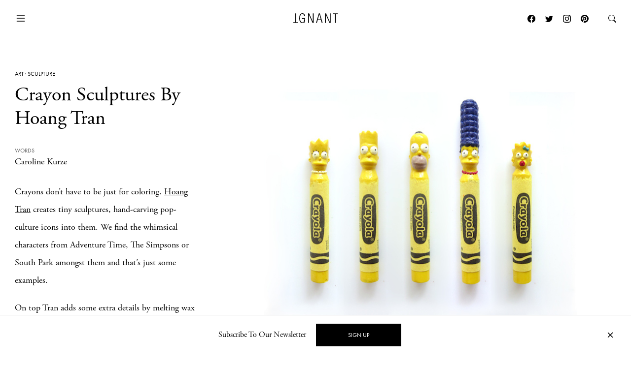

--- FILE ---
content_type: text/html; charset=UTF-8
request_url: https://www.ignant.com/2015/02/23/crayon-sculptures-by-hoang-tran/
body_size: 18981
content:
<!DOCTYPE html>
<html id="root" lang="en-US" class="h-100">

<head>
  <meta charset="UTF-8" />
  <meta name="viewport" content="width=device-width, initial-scale=1" />
    <link rel="apple-touch-icon" sizes="180x180" href="https://www.ignant.com/wp-content/themes/ignant/assets/favicon/apple-touch-icon.png?ver=1.1.138">
  <link rel="icon" type="image/png" sizes="32x32" href="https://www.ignant.com/wp-content/themes/ignant/assets/favicon/favicon-32x32.png?ver=1.1.138">
  <link rel="icon" type="image/png" sizes="16x16" href="https://www.ignant.com/wp-content/themes/ignant/assets/favicon/favicon-16x16.png?ver=1.1.138">
  <link rel="manifest" href="https://www.ignant.com/wp-content/themes/ignant/assets/favicon/site.webmanifest?ver=1.1.138">
  <link rel="mask-icon" href="https://www.ignant.com/wp-content/themes/ignant/assets/favicon/safari-pinned-tab.svg?ver=1.1.138" color="#999999">
  <link rel="shortcut icon" href="https://www.ignant.com/wp-content/themes/ignant/assets/favicon/favicon.ico?ver=1.1.138">
  <meta name="msapplication-TileColor" content="#ffffff">
  <meta name="msapplication-config" content="https://www.ignant.com/wp-content/themes/ignant/assets/favicon/browserconfig.xml?ver=1.1.138">
  <meta name="theme-color" content="#ffffff">
  <meta name='robots' content='index, follow, max-image-preview:large, max-snippet:-1, max-video-preview:-1' />
	<style>img:is([sizes="auto" i], [sizes^="auto," i]) { contain-intrinsic-size: 3000px 1500px }</style>
	
	<!-- This site is optimized with the Yoast SEO plugin v25.4 - https://yoast.com/wordpress/plugins/seo/ -->
	<title>Crayon Sculptures By Hoang Tran - IGNANT</title>
	<meta name="description" content="Crayons don’t have to be just for coloring. Hoang Tran creates tiny sculptures, hand-carving pop-culture icons into them. We find the whimsical characters from Adventure..." />
	<link rel="canonical" href="https://www.ignant.com/2015/02/23/crayon-sculptures-by-hoang-tran/" />
	<meta property="og:locale" content="en_US" />
	<meta property="og:type" content="article" />
	<meta property="og:title" content="Crayon Sculptures By Hoang Tran - IGNANT" />
	<meta property="og:description" content="Crayons don’t have to be just for coloring. Hoang Tran creates tiny sculptures, hand-carving pop-culture icons into them. We find the whimsical characters from Adventure Time, The Simpsons or South Park amongst them and that&#8217;s just some examples. On top Tran adds some extra details by melting wax from other crayons and applying is as [&hellip;]" />
	<meta property="og:url" content="https://www.ignant.com/2015/02/23/crayon-sculptures-by-hoang-tran/" />
	<meta property="og:site_name" content="IGNANT" />
	<meta property="article:publisher" content="https://www.facebook.com/ignant" />
	<meta property="article:published_time" content="2015-02-23T11:44:02+00:00" />
	<meta property="article:modified_time" content="2020-08-12T15:02:32+00:00" />
	<meta property="og:image" content="https://www.ignant.com/wp-content/uploads/2015/02/Hoang_Tran_Wax_Nostalgic_pre.jpg" />
	<meta property="og:image:width" content="460" />
	<meta property="og:image:height" content="300" />
	<meta property="og:image:type" content="image/jpeg" />
	<meta name="author" content="Caroline Kurze" />
	<meta name="twitter:card" content="summary_large_image" />
	<meta name="twitter:creator" content="@ignantmag" />
	<meta name="twitter:site" content="@ignantmag" />
	<meta name="twitter:label1" content="Written by" />
	<meta name="twitter:data1" content="Caroline Kurze" />
	<meta name="twitter:label2" content="Est. reading time" />
	<meta name="twitter:data2" content="1 minute" />
	<script type="application/ld+json" class="yoast-schema-graph">{"@context":"https://schema.org","@graph":[{"@type":"Article","@id":"https://www.ignant.com/2015/02/23/crayon-sculptures-by-hoang-tran/#article","isPartOf":{"@id":"https://www.ignant.com/2015/02/23/crayon-sculptures-by-hoang-tran/"},"author":{"name":"Caroline Kurze","@id":"https://www.ignant.com/#/schema/person/e5871c9c2cbde865e21b2d85ab01a1d7"},"headline":"Crayon Sculptures By Hoang Tran","datePublished":"2015-02-23T11:44:02+00:00","dateModified":"2020-08-12T15:02:32+00:00","mainEntityOfPage":{"@id":"https://www.ignant.com/2015/02/23/crayon-sculptures-by-hoang-tran/"},"wordCount":116,"publisher":{"@id":"https://www.ignant.com/#organization"},"image":{"@id":"https://www.ignant.com/2015/02/23/crayon-sculptures-by-hoang-tran/#primaryimage"},"thumbnailUrl":"https://www.ignant.com/wp-content/uploads/2015/02/Hoang_Tran_Wax_Nostalgic_pre.jpg","keywords":["Art","Artist","crayon","Sculpture","Sculptures","Simpsons","south park"],"articleSection":["Art","Sculpture"],"inLanguage":"en-US"},{"@type":"WebPage","@id":"https://www.ignant.com/2015/02/23/crayon-sculptures-by-hoang-tran/","url":"https://www.ignant.com/2015/02/23/crayon-sculptures-by-hoang-tran/","name":"Crayon Sculptures By Hoang Tran - IGNANT","isPartOf":{"@id":"https://www.ignant.com/#website"},"primaryImageOfPage":{"@id":"https://www.ignant.com/2015/02/23/crayon-sculptures-by-hoang-tran/#primaryimage"},"image":{"@id":"https://www.ignant.com/2015/02/23/crayon-sculptures-by-hoang-tran/#primaryimage"},"thumbnailUrl":"https://www.ignant.com/wp-content/uploads/2015/02/Hoang_Tran_Wax_Nostalgic_pre.jpg","datePublished":"2015-02-23T11:44:02+00:00","dateModified":"2020-08-12T15:02:32+00:00","breadcrumb":{"@id":"https://www.ignant.com/2015/02/23/crayon-sculptures-by-hoang-tran/#breadcrumb"},"inLanguage":"en-US","potentialAction":[{"@type":"ReadAction","target":["https://www.ignant.com/2015/02/23/crayon-sculptures-by-hoang-tran/"]}]},{"@type":"ImageObject","inLanguage":"en-US","@id":"https://www.ignant.com/2015/02/23/crayon-sculptures-by-hoang-tran/#primaryimage","url":"https://www.ignant.com/wp-content/uploads/2015/02/Hoang_Tran_Wax_Nostalgic_pre.jpg","contentUrl":"https://www.ignant.com/wp-content/uploads/2015/02/Hoang_Tran_Wax_Nostalgic_pre.jpg","width":460,"height":300},{"@type":"BreadcrumbList","@id":"https://www.ignant.com/2015/02/23/crayon-sculptures-by-hoang-tran/#breadcrumb","itemListElement":[{"@type":"ListItem","position":1,"name":"Home","item":"https://www.ignant.com/"},{"@type":"ListItem","position":2,"name":"Crayon Sculptures By Hoang Tran"}]},{"@type":"WebSite","@id":"https://www.ignant.com/#website","url":"https://www.ignant.com/","name":"IGNANT","description":"IGNANT is an award-winning online magazine featuring the finest in art, design, photography, travel and architecture","publisher":{"@id":"https://www.ignant.com/#organization"},"potentialAction":[{"@type":"SearchAction","target":{"@type":"EntryPoint","urlTemplate":"https://www.ignant.com/?s={search_term_string}"},"query-input":{"@type":"PropertyValueSpecification","valueRequired":true,"valueName":"search_term_string"}}],"inLanguage":"en-US"},{"@type":"Organization","@id":"https://www.ignant.com/#organization","name":"IGNANT GmbH","url":"https://www.ignant.com/","logo":{"@type":"ImageObject","inLanguage":"en-US","@id":"https://www.ignant.com/#/schema/logo/image/","url":"https://www.ignant.com/wp-content/uploads/2020/08/ignant-logo.png","contentUrl":"https://www.ignant.com/wp-content/uploads/2020/08/ignant-logo.png","width":512,"height":512,"caption":"IGNANT GmbH"},"image":{"@id":"https://www.ignant.com/#/schema/logo/image/"},"sameAs":["https://www.facebook.com/ignant","https://x.com/ignantmag","https://www.instagram.com/ignant/","https://linkedin.com/company/ignant-gmbh","https://www.pinterest.de/ignant/","https://www.youtube.com/channel/UC2ZVNwCutyM22fpQqgLO0zQ","https://en.wikipedia.org/wiki/Ignant"]},{"@type":"Person","@id":"https://www.ignant.com/#/schema/person/e5871c9c2cbde865e21b2d85ab01a1d7","name":"Caroline Kurze","image":{"@type":"ImageObject","inLanguage":"en-US","@id":"https://www.ignant.com/#/schema/person/image/","url":"https://secure.gravatar.com/avatar/28424eef75c50c22ae4dc42370dae08c004614100f9bea396c57e2241feee5c4?s=96&d=mm&r=g","contentUrl":"https://secure.gravatar.com/avatar/28424eef75c50c22ae4dc42370dae08c004614100f9bea396c57e2241feee5c4?s=96&d=mm&r=g","caption":"Caroline Kurze"},"description":"Geboren und aufgewachsen am südlichen Ende der Republik, in Freiburg, siedelt die Textil- ingenieurin 2010 in den hohen Norden um. Nach einem Jahr in Kopenhagen ist sie seit kurzem in Berlin zu Hause. Mit der Tätigkeit für iGNANT vereint sie ihre Liebe zu Kunst, Design, Fotografie und Architektur und findet die Möglichkeit diese mit Gleichgesinnten zu teilen.","sameAs":["https://www.ignant.com/author/caroline-kurze/"],"url":"https://www.ignant.com/author/caroline-kurze/"}]}</script>
	<!-- / Yoast SEO plugin. -->


<link rel='dns-prefetch' href='//cdnjs.cloudflare.com' />
<link rel='dns-prefetch' href='//use.typekit.net' />
<link href='https://imagedelivery.net' rel='preconnect' />
<link rel="alternate" type="application/rss+xml" title="IGNANT &raquo; Feed" href="https://www.ignant.com/feed/" />
<link rel="alternate" type="application/rss+xml" title="IGNANT &raquo; Comments Feed" href="https://www.ignant.com/comments/feed/" />
<style id='classic-theme-styles-inline-css' type='text/css'>
/*! This file is auto-generated */
.wp-block-button__link{color:#fff;background-color:#32373c;border-radius:9999px;box-shadow:none;text-decoration:none;padding:calc(.667em + 2px) calc(1.333em + 2px);font-size:1.125em}.wp-block-file__button{background:#32373c;color:#fff;text-decoration:none}
</style>
<style id='global-styles-inline-css' type='text/css'>
:root{--wp--preset--aspect-ratio--square: 1;--wp--preset--aspect-ratio--4-3: 4/3;--wp--preset--aspect-ratio--3-4: 3/4;--wp--preset--aspect-ratio--3-2: 3/2;--wp--preset--aspect-ratio--2-3: 2/3;--wp--preset--aspect-ratio--16-9: 16/9;--wp--preset--aspect-ratio--9-16: 9/16;--wp--preset--color--black: #000000;--wp--preset--color--cyan-bluish-gray: #abb8c3;--wp--preset--color--white: #ffffff;--wp--preset--color--pale-pink: #f78da7;--wp--preset--color--vivid-red: #cf2e2e;--wp--preset--color--luminous-vivid-orange: #ff6900;--wp--preset--color--luminous-vivid-amber: #fcb900;--wp--preset--color--light-green-cyan: #7bdcb5;--wp--preset--color--vivid-green-cyan: #00d084;--wp--preset--color--pale-cyan-blue: #8ed1fc;--wp--preset--color--vivid-cyan-blue: #0693e3;--wp--preset--color--vivid-purple: #9b51e0;--wp--preset--gradient--vivid-cyan-blue-to-vivid-purple: linear-gradient(135deg,rgba(6,147,227,1) 0%,rgb(155,81,224) 100%);--wp--preset--gradient--light-green-cyan-to-vivid-green-cyan: linear-gradient(135deg,rgb(122,220,180) 0%,rgb(0,208,130) 100%);--wp--preset--gradient--luminous-vivid-amber-to-luminous-vivid-orange: linear-gradient(135deg,rgba(252,185,0,1) 0%,rgba(255,105,0,1) 100%);--wp--preset--gradient--luminous-vivid-orange-to-vivid-red: linear-gradient(135deg,rgba(255,105,0,1) 0%,rgb(207,46,46) 100%);--wp--preset--gradient--very-light-gray-to-cyan-bluish-gray: linear-gradient(135deg,rgb(238,238,238) 0%,rgb(169,184,195) 100%);--wp--preset--gradient--cool-to-warm-spectrum: linear-gradient(135deg,rgb(74,234,220) 0%,rgb(151,120,209) 20%,rgb(207,42,186) 40%,rgb(238,44,130) 60%,rgb(251,105,98) 80%,rgb(254,248,76) 100%);--wp--preset--gradient--blush-light-purple: linear-gradient(135deg,rgb(255,206,236) 0%,rgb(152,150,240) 100%);--wp--preset--gradient--blush-bordeaux: linear-gradient(135deg,rgb(254,205,165) 0%,rgb(254,45,45) 50%,rgb(107,0,62) 100%);--wp--preset--gradient--luminous-dusk: linear-gradient(135deg,rgb(255,203,112) 0%,rgb(199,81,192) 50%,rgb(65,88,208) 100%);--wp--preset--gradient--pale-ocean: linear-gradient(135deg,rgb(255,245,203) 0%,rgb(182,227,212) 50%,rgb(51,167,181) 100%);--wp--preset--gradient--electric-grass: linear-gradient(135deg,rgb(202,248,128) 0%,rgb(113,206,126) 100%);--wp--preset--gradient--midnight: linear-gradient(135deg,rgb(2,3,129) 0%,rgb(40,116,252) 100%);--wp--preset--font-size--small: 13px;--wp--preset--font-size--medium: 20px;--wp--preset--font-size--large: 36px;--wp--preset--font-size--x-large: 42px;--wp--preset--spacing--20: 0.44rem;--wp--preset--spacing--30: 0.67rem;--wp--preset--spacing--40: 1rem;--wp--preset--spacing--50: 1.5rem;--wp--preset--spacing--60: 2.25rem;--wp--preset--spacing--70: 3.38rem;--wp--preset--spacing--80: 5.06rem;--wp--preset--shadow--natural: 6px 6px 9px rgba(0, 0, 0, 0.2);--wp--preset--shadow--deep: 12px 12px 50px rgba(0, 0, 0, 0.4);--wp--preset--shadow--sharp: 6px 6px 0px rgba(0, 0, 0, 0.2);--wp--preset--shadow--outlined: 6px 6px 0px -3px rgba(255, 255, 255, 1), 6px 6px rgba(0, 0, 0, 1);--wp--preset--shadow--crisp: 6px 6px 0px rgba(0, 0, 0, 1);}:where(.is-layout-flex){gap: 0.5em;}:where(.is-layout-grid){gap: 0.5em;}body .is-layout-flex{display: flex;}.is-layout-flex{flex-wrap: wrap;align-items: center;}.is-layout-flex > :is(*, div){margin: 0;}body .is-layout-grid{display: grid;}.is-layout-grid > :is(*, div){margin: 0;}:where(.wp-block-columns.is-layout-flex){gap: 2em;}:where(.wp-block-columns.is-layout-grid){gap: 2em;}:where(.wp-block-post-template.is-layout-flex){gap: 1.25em;}:where(.wp-block-post-template.is-layout-grid){gap: 1.25em;}.has-black-color{color: var(--wp--preset--color--black) !important;}.has-cyan-bluish-gray-color{color: var(--wp--preset--color--cyan-bluish-gray) !important;}.has-white-color{color: var(--wp--preset--color--white) !important;}.has-pale-pink-color{color: var(--wp--preset--color--pale-pink) !important;}.has-vivid-red-color{color: var(--wp--preset--color--vivid-red) !important;}.has-luminous-vivid-orange-color{color: var(--wp--preset--color--luminous-vivid-orange) !important;}.has-luminous-vivid-amber-color{color: var(--wp--preset--color--luminous-vivid-amber) !important;}.has-light-green-cyan-color{color: var(--wp--preset--color--light-green-cyan) !important;}.has-vivid-green-cyan-color{color: var(--wp--preset--color--vivid-green-cyan) !important;}.has-pale-cyan-blue-color{color: var(--wp--preset--color--pale-cyan-blue) !important;}.has-vivid-cyan-blue-color{color: var(--wp--preset--color--vivid-cyan-blue) !important;}.has-vivid-purple-color{color: var(--wp--preset--color--vivid-purple) !important;}.has-black-background-color{background-color: var(--wp--preset--color--black) !important;}.has-cyan-bluish-gray-background-color{background-color: var(--wp--preset--color--cyan-bluish-gray) !important;}.has-white-background-color{background-color: var(--wp--preset--color--white) !important;}.has-pale-pink-background-color{background-color: var(--wp--preset--color--pale-pink) !important;}.has-vivid-red-background-color{background-color: var(--wp--preset--color--vivid-red) !important;}.has-luminous-vivid-orange-background-color{background-color: var(--wp--preset--color--luminous-vivid-orange) !important;}.has-luminous-vivid-amber-background-color{background-color: var(--wp--preset--color--luminous-vivid-amber) !important;}.has-light-green-cyan-background-color{background-color: var(--wp--preset--color--light-green-cyan) !important;}.has-vivid-green-cyan-background-color{background-color: var(--wp--preset--color--vivid-green-cyan) !important;}.has-pale-cyan-blue-background-color{background-color: var(--wp--preset--color--pale-cyan-blue) !important;}.has-vivid-cyan-blue-background-color{background-color: var(--wp--preset--color--vivid-cyan-blue) !important;}.has-vivid-purple-background-color{background-color: var(--wp--preset--color--vivid-purple) !important;}.has-black-border-color{border-color: var(--wp--preset--color--black) !important;}.has-cyan-bluish-gray-border-color{border-color: var(--wp--preset--color--cyan-bluish-gray) !important;}.has-white-border-color{border-color: var(--wp--preset--color--white) !important;}.has-pale-pink-border-color{border-color: var(--wp--preset--color--pale-pink) !important;}.has-vivid-red-border-color{border-color: var(--wp--preset--color--vivid-red) !important;}.has-luminous-vivid-orange-border-color{border-color: var(--wp--preset--color--luminous-vivid-orange) !important;}.has-luminous-vivid-amber-border-color{border-color: var(--wp--preset--color--luminous-vivid-amber) !important;}.has-light-green-cyan-border-color{border-color: var(--wp--preset--color--light-green-cyan) !important;}.has-vivid-green-cyan-border-color{border-color: var(--wp--preset--color--vivid-green-cyan) !important;}.has-pale-cyan-blue-border-color{border-color: var(--wp--preset--color--pale-cyan-blue) !important;}.has-vivid-cyan-blue-border-color{border-color: var(--wp--preset--color--vivid-cyan-blue) !important;}.has-vivid-purple-border-color{border-color: var(--wp--preset--color--vivid-purple) !important;}.has-vivid-cyan-blue-to-vivid-purple-gradient-background{background: var(--wp--preset--gradient--vivid-cyan-blue-to-vivid-purple) !important;}.has-light-green-cyan-to-vivid-green-cyan-gradient-background{background: var(--wp--preset--gradient--light-green-cyan-to-vivid-green-cyan) !important;}.has-luminous-vivid-amber-to-luminous-vivid-orange-gradient-background{background: var(--wp--preset--gradient--luminous-vivid-amber-to-luminous-vivid-orange) !important;}.has-luminous-vivid-orange-to-vivid-red-gradient-background{background: var(--wp--preset--gradient--luminous-vivid-orange-to-vivid-red) !important;}.has-very-light-gray-to-cyan-bluish-gray-gradient-background{background: var(--wp--preset--gradient--very-light-gray-to-cyan-bluish-gray) !important;}.has-cool-to-warm-spectrum-gradient-background{background: var(--wp--preset--gradient--cool-to-warm-spectrum) !important;}.has-blush-light-purple-gradient-background{background: var(--wp--preset--gradient--blush-light-purple) !important;}.has-blush-bordeaux-gradient-background{background: var(--wp--preset--gradient--blush-bordeaux) !important;}.has-luminous-dusk-gradient-background{background: var(--wp--preset--gradient--luminous-dusk) !important;}.has-pale-ocean-gradient-background{background: var(--wp--preset--gradient--pale-ocean) !important;}.has-electric-grass-gradient-background{background: var(--wp--preset--gradient--electric-grass) !important;}.has-midnight-gradient-background{background: var(--wp--preset--gradient--midnight) !important;}.has-small-font-size{font-size: var(--wp--preset--font-size--small) !important;}.has-medium-font-size{font-size: var(--wp--preset--font-size--medium) !important;}.has-large-font-size{font-size: var(--wp--preset--font-size--large) !important;}.has-x-large-font-size{font-size: var(--wp--preset--font-size--x-large) !important;}
:where(.wp-block-post-template.is-layout-flex){gap: 1.25em;}:where(.wp-block-post-template.is-layout-grid){gap: 1.25em;}
:where(.wp-block-columns.is-layout-flex){gap: 2em;}:where(.wp-block-columns.is-layout-grid){gap: 2em;}
:root :where(.wp-block-pullquote){font-size: 1.5em;line-height: 1.6;}
</style>
<style id='woocommerce-inline-inline-css' type='text/css'>
.woocommerce form .form-row .required { visibility: visible; }
</style>
<link rel='stylesheet' id='brands-styles-css' href='https://www.ignant.com/wp-content/plugins/woocommerce/assets/css/brands.css?ver=9.9.6' type='text/css' media='all' />
<link rel='stylesheet' id='ignant-fonts-css' href='//use.typekit.net/unn5tqh.css?ver=1.1.138' type='text/css' media='all' />
<link rel='stylesheet' id='ignant-style-css' href='https://www.ignant.com/wp-content/themes/ignant/assets/css/style.min.css?ver=1.1.138' type='text/css' media='all' />
<link rel='stylesheet' id='searchwp-forms-css' href='https://www.ignant.com/wp-content/plugins/searchwp/assets/css/frontend/search-forms.css?ver=4.3.17' type='text/css' media='all' />
<link rel='stylesheet' id='woocommerce-gzd-layout-css' href='https://www.ignant.com/wp-content/plugins/woocommerce-germanized/build/static/layout-styles.css?ver=3.19.12' type='text/css' media='all' />
<style id='woocommerce-gzd-layout-inline-css' type='text/css'>
.woocommerce-checkout .shop_table { background-color: #eeeeee; } .product p.deposit-packaging-type { font-size: 1.25em !important; } p.woocommerce-shipping-destination { display: none; }
                .wc-gzd-nutri-score-value-a {
                    background: url(https://www.ignant.com/wp-content/plugins/woocommerce-germanized/assets/images/nutri-score-a.svg) no-repeat;
                }
                .wc-gzd-nutri-score-value-b {
                    background: url(https://www.ignant.com/wp-content/plugins/woocommerce-germanized/assets/images/nutri-score-b.svg) no-repeat;
                }
                .wc-gzd-nutri-score-value-c {
                    background: url(https://www.ignant.com/wp-content/plugins/woocommerce-germanized/assets/images/nutri-score-c.svg) no-repeat;
                }
                .wc-gzd-nutri-score-value-d {
                    background: url(https://www.ignant.com/wp-content/plugins/woocommerce-germanized/assets/images/nutri-score-d.svg) no-repeat;
                }
                .wc-gzd-nutri-score-value-e {
                    background: url(https://www.ignant.com/wp-content/plugins/woocommerce-germanized/assets/images/nutri-score-e.svg) no-repeat;
                }
            
</style>
<link rel='shortlink' href='https://www.ignant.com/?p=102353' />
<link rel="alternate" title="oEmbed (JSON)" type="application/json+oembed" href="https://www.ignant.com/wp-json/oembed/1.0/embed?url=https%3A%2F%2Fwww.ignant.com%2F2015%2F02%2F23%2Fcrayon-sculptures-by-hoang-tran%2F" />
<link rel="alternate" title="oEmbed (XML)" type="text/xml+oembed" href="https://www.ignant.com/wp-json/oembed/1.0/embed?url=https%3A%2F%2Fwww.ignant.com%2F2015%2F02%2F23%2Fcrayon-sculptures-by-hoang-tran%2F&#038;format=xml" />
	<noscript><style>.woocommerce-product-gallery{ opacity: 1 !important; }</style></noscript>
	</head>

<body class="wp-singular post-template-default single single-post postid-102353 single-format-standard wp-theme-ignant no-js d-flex flex-column h-100 hide-bottombar theme-ignant woocommerce-no-js">

    <script>var body = document.getElementsByClassName('no-js'); for (var i = 0; i < body.length; i++) { body[i].classList.add('js'); body[i].classList.remove('no-js'); }</script>
  
  <header>
    
  
    <nav id="nav-main" class="c-nav-main theme-ignant woocommerce-no-js">

    <div class="c-nav-main-topbar">
        <div class="c-nav-main-topbar__inner container">

          <div class="c-nav-main-topbar__inner-left">

            <a class="c-menu-icon c-menu-icon__toggle c-nav-main__menu-icon" data-bs-toggle="modal" data-bs-target="#modal-nav">
              <svg xmlns="http://www.w3.org/2000/svg" width="24" height="24" fill="currentColor" class="bi bi-list" viewBox="0 0 16 16">
                <path fill-rule="evenodd" d="M2.5 12a.5.5 0 0 1 .5-.5h10a.5.5 0 0 1 0 1H3a.5.5 0 0 1-.5-.5zm0-4a.5.5 0 0 1 .5-.5h10a.5.5 0 0 1 0 1H3a.5.5 0 0 1-.5-.5zm0-4a.5.5 0 0 1 .5-.5h10a.5.5 0 0 1 0 1H3a.5.5 0 0 1-.5-.5z"/>
              </svg>
              <svg xmlns="http://www.w3.org/2000/svg" width="24" height="24" fill="currentColor" class="bi bi-x" viewBox="0 0 16 16">
                <path d="M4.646 4.646a.5.5 0 0 1 .708 0L8 7.293l2.646-2.647a.5.5 0 0 1 .708.708L8.707 8l2.647 2.646a.5.5 0 0 1-.708.708L8 8.707l-2.646 2.647a.5.5 0 0 1-.708-.708L7.293 8 4.646 5.354a.5.5 0 0 1 0-.708z"/>
              </svg>
            </a>

          </div>


          <div class="c-nav-main-topbar__inner-center">

            <div class="c-nav-main__logo-container">
                <a class="c-nav-main__logo" href="https://www.ignant.com">
                  <svg class="c-nav-main__logo-img" xmlns="http://www.w3.org/2000/svg" viewBox="0 0 420.3 92.6" width="100%" height="100%" preserveAspectRatio="xMinYMin meet">
                    <polygon class="cls-1" points="139.6 91.3 147.6 91.3 147.6 13.2 147.8 13.2 182.1 91.3 192.9 91.3 192.9 1.6 184.9 1.6 184.9 79.7 184.6 79.7 150.4 1.6 139.6 1.6 139.6 91.3"/>
                    <polygon class="cls-1" points="299.8 91.3 307.9 91.3 307.9 13.2 308.1 13.2 342.4 91.3 353.2 91.3 353.2 1.6 345.2 1.6 345.2 79.7 344.9 79.7 310.6 1.6 299.8 1.6 299.8 91.3"/>
                    <polygon class="cls-1" points="394.2 91.3 402.2 91.3 402.2 8.4 420.3 8.4 420.3 1.6 376 1.6 376 8.4 394.2 8.4 394.2 91.3"/>
                    <polygon class="cls-1" points="18.1 1.6 26.1 1.6 26.1 84.5 44.3 84.5 44.3 91.3 0 91.3 0 84.5 18.1 84.5 18.1 1.6"/>
                    <path class="cls-1" d="M277.9,91.3,251.4,1.6h-10L214.9,91.3h8.5l7.3-26.1h31.4l7.3,26.1ZM260.3,58.4H232.4L246.2,7.9h.3l13.8,50.5Z"/>
                    <path class="cls-1" d="M103.7,52.3v1.9C103.7,75.2,97,86,85,86,72.2,86,64.4,75.5,64.4,46.4S72.2,6.8,85,6.8c11.8,0,17.7,9,17.7,19.8h8C109.7,11.2,102,0,85,0,66.7,0,56.4,14.2,56.4,46.3S66.7,92.6,85,92.6c8.9,0,17-6.4,19.7-16.3h.3V91.1h6.3V45.4H82.5v6.8h21.2Z"/>
                  </svg>
                </a>
            </div>

          </div>

          <div class="c-nav-main-topbar__inner-right">


                
                  <div class="c-nav-main__nav-post">

                    
                    <ul id="menu-post" class="c-menu-post">

                                              <li class="c-menu-post__prev">
                          <a href="https://www.ignant.com/2015/02/23/hyperreal-drawings-by-antonio-finelli/" data-bs-toggle="tooltip" data-tooltip-class="slide-left">
                            <span class="c-arrow c-arrow__left"></span>
                            <span>Previous</span>
                            <div class="tooltip-content d-none">
                              <span class="ratio" style="--bs-aspect-ratio: calc(240 / 360 * 100%);" data-width="360" data-height="240"><img width="360" height="240" src="https://www.ignant.com/wp-content/uploads/2015/02/Antonio_Finelli_art_pre-360x240.jpg" class=" ratio-item lazyload lazy-image img-fluid size-3by2-sm" alt="Antonio_Finelli_art_pre" decoding="async" fetchpriority="high" srcset="[data-uri]" data-src="https://www.ignant.com/wp-content/uploads/2015/02/Antonio_Finelli_art_pre-360x240.jpg" data-srcset="https://www.ignant.com/wp-content/uploads/2015/02/Antonio_Finelli_art_pre-360x240.jpg 360w, https://www.ignant.com/wp-content/uploads/2015/02/Antonio_Finelli_art_pre-720x480.jpg 720w, https://www.ignant.com/wp-content/uploads/2015/02/Antonio_Finelli_art_pre-1440x960.jpg 1440w" data-sizes="auto" data-pin-media="https://www.ignant.com/wp-content/uploads/2015/02/Antonio_Finelli_art_pre.jpg" /></span>                              <h6>Hyperreal Drawings by Antonio Finelli</h6>
                            </div>
                          </a>
                        </li>
                      
                                              <li class="c-menu-post__next">
                          <a href="https://www.ignant.com/2015/02/24/haffenden-house-by-para-project/" data-bs-toggle="tooltip" data-tooltip-class="slide-right">
                            <span>Next</span>
                            <span class="c-arrow c-arrow__right"></span>
                            <div class="tooltip-content d-none">
                              <span class="ratio" style="--bs-aspect-ratio: calc(240 / 360 * 100%);" data-width="360" data-height="240"><img width="360" height="240" src="https://www.ignant.com/wp-content/uploads/2015/02/JLOTT_haffenden_pre-360x240.jpg" class=" ratio-item lazyload lazy-image img-fluid size-3by2-sm" alt="JLOTT_haffenden_pre" decoding="async" srcset="[data-uri]" data-src="https://www.ignant.com/wp-content/uploads/2015/02/JLOTT_haffenden_pre-360x240.jpg" data-srcset="https://www.ignant.com/wp-content/uploads/2015/02/JLOTT_haffenden_pre-360x240.jpg 360w, https://www.ignant.com/wp-content/uploads/2015/02/JLOTT_haffenden_pre-720x480.jpg 720w, https://www.ignant.com/wp-content/uploads/2015/02/JLOTT_haffenden_pre-1440x960.jpg 1440w" data-sizes="auto" data-pin-media="https://www.ignant.com/wp-content/uploads/2015/02/JLOTT_haffenden_pre.jpg" /></span>                              <h6>Haffenden House by PARA-Project</h6>
                            </div>
                          </a>
                        </li>
                      
                  </ul>

                </div>

                
                  <a class="c-menu-icon c-menu-icon--social px-1 d-none d-lg-block" href="https://www.facebook.com/ignant" target="_blank">
                    <svg xmlns="http://www.w3.org/2000/svg" width="16" height="16" fill="currentColor" class="bi bi-facebook" viewBox="0 0 16 16">
                      <path d="M16 8.049c0-4.446-3.582-8.05-8-8.05C3.58 0-.002 3.603-.002 8.05c0 4.017 2.926 7.347 6.75 7.951v-5.625h-2.03V8.05H6.75V6.275c0-2.017 1.195-3.131 3.022-3.131.876 0 1.791.157 1.791.157v1.98h-1.009c-.993 0-1.303.621-1.303 1.258v1.51h2.218l-.354 2.326H9.25V16c3.824-.604 6.75-3.934 6.75-7.951z"/>
                    </svg>
                  </a>
                  <a class="c-menu-icon c-menu-icon--social px-1 d-none d-lg-block" href="https://twitter.com/ignantmag" target="_blank">
                    <svg xmlns="http://www.w3.org/2000/svg" width="16" height="16" fill="currentColor" class="bi bi-twitter" viewBox="0 0 16 16">
                      <path d="M5.026 15c6.038 0 9.341-5.003 9.341-9.334 0-.14 0-.282-.006-.422A6.685 6.685 0 0 0 16 3.542a6.658 6.658 0 0 1-1.889.518 3.301 3.301 0 0 0 1.447-1.817 6.533 6.533 0 0 1-2.087.793A3.286 3.286 0 0 0 7.875 6.03a9.325 9.325 0 0 1-6.767-3.429 3.289 3.289 0 0 0 1.018 4.382A3.323 3.323 0 0 1 .64 6.575v.045a3.288 3.288 0 0 0 2.632 3.218 3.203 3.203 0 0 1-.865.115 3.23 3.23 0 0 1-.614-.057 3.283 3.283 0 0 0 3.067 2.277A6.588 6.588 0 0 1 .78 13.58a6.32 6.32 0 0 1-.78-.045A9.344 9.344 0 0 0 5.026 15z"/>
                    </svg>
                  </a>
                  <a class="c-menu-icon c-menu-icon--social px-1 d-none d-lg-block" href="https://www.instagram.com/ignant/" target="_blank">
                    <svg xmlns="http://www.w3.org/2000/svg" width="16" height="16" fill="currentColor" class="bi bi-instagram" viewBox="0 0 16 16">
                      <path d="M8 0C5.829 0 5.556.01 4.703.048 3.85.088 3.269.222 2.76.42a3.917 3.917 0 0 0-1.417.923A3.927 3.927 0 0 0 .42 2.76C.222 3.268.087 3.85.048 4.7.01 5.555 0 5.827 0 8.001c0 2.172.01 2.444.048 3.297.04.852.174 1.433.372 1.942.205.526.478.972.923 1.417.444.445.89.719 1.416.923.51.198 1.09.333 1.942.372C5.555 15.99 5.827 16 8 16s2.444-.01 3.298-.048c.851-.04 1.434-.174 1.943-.372a3.916 3.916 0 0 0 1.416-.923c.445-.445.718-.891.923-1.417.197-.509.332-1.09.372-1.942C15.99 10.445 16 10.173 16 8s-.01-2.445-.048-3.299c-.04-.851-.175-1.433-.372-1.941a3.926 3.926 0 0 0-.923-1.417A3.911 3.911 0 0 0 13.24.42c-.51-.198-1.092-.333-1.943-.372C10.443.01 10.172 0 7.998 0h.003zm-.717 1.442h.718c2.136 0 2.389.007 3.232.046.78.035 1.204.166 1.486.275.373.145.64.319.92.599.28.28.453.546.598.92.11.281.24.705.275 1.485.039.843.047 1.096.047 3.231s-.008 2.389-.047 3.232c-.035.78-.166 1.203-.275 1.485a2.47 2.47 0 0 1-.599.919c-.28.28-.546.453-.92.598-.28.11-.704.24-1.485.276-.843.038-1.096.047-3.232.047s-2.39-.009-3.233-.047c-.78-.036-1.203-.166-1.485-.276a2.478 2.478 0 0 1-.92-.598 2.48 2.48 0 0 1-.6-.92c-.109-.281-.24-.705-.275-1.485-.038-.843-.046-1.096-.046-3.233 0-2.136.008-2.388.046-3.231.036-.78.166-1.204.276-1.486.145-.373.319-.64.599-.92.28-.28.546-.453.92-.598.282-.11.705-.24 1.485-.276.738-.034 1.024-.044 2.515-.045v.002zm4.988 1.328a.96.96 0 1 0 0 1.92.96.96 0 0 0 0-1.92zm-4.27 1.122a4.109 4.109 0 1 0 0 8.217 4.109 4.109 0 0 0 0-8.217zm0 1.441a2.667 2.667 0 1 1 0 5.334 2.667 2.667 0 0 1 0-5.334z"/>
                    </svg> 
                  </a>
                  <a class="c-menu-icon c-menu-icon--social px-1 d-none d-lg-block" href="https://de.pinterest.com/ignant/" target="_blank">
                    <svg xmlns="http://www.w3.org/2000/svg" width="16" height="16" fill="currentColor" class="bi bi-pinterest" viewBox="0 0 16 16">
                      <path d="M8 0a8 8 0 0 0-2.915 15.452c-.07-.633-.134-1.606.027-2.297.146-.625.938-3.977.938-3.977s-.239-.479-.239-1.187c0-1.113.645-1.943 1.448-1.943.682 0 1.012.512 1.012 1.127 0 .686-.437 1.712-.663 2.663-.188.796.4 1.446 1.185 1.446 1.422 0 2.515-1.5 2.515-3.664 0-1.915-1.377-3.254-3.342-3.254-2.276 0-3.612 1.707-3.612 3.471 0 .688.265 1.425.595 1.826a.24.24 0 0 1 .056.23c-.061.252-.196.796-.222.907-.035.146-.116.177-.268.107-1-.465-1.624-1.926-1.624-3.1 0-2.523 1.834-4.84 5.286-4.84 2.775 0 4.932 1.977 4.932 4.62 0 2.757-1.739 4.976-4.151 4.976-.811 0-1.573-.421-1.834-.919l-.498 1.902c-.181.695-.669 1.566-.995 2.097A8 8 0 1 0 8 0z"/>
                    </svg>
                  </a>

                  <a class="c-menu-icon" id="search-link" href="https://www.ignant.com/search/">
                    <svg xmlns="http://www.w3.org/2000/svg" width="16" height="16" fill="currentColor" class="bi bi-search" viewBox="0 0 16 16">
                      <path d="M11.742 10.344a6.5 6.5 0 1 0-1.397 1.398h-.001c.03.04.062.078.098.115l3.85 3.85a1 1 0 0 0 1.415-1.414l-3.85-3.85a1.007 1.007 0 0 0-.115-.1zM12 6.5a5.5 5.5 0 1 1-11 0 5.5 5.5 0 0 1 11 0z"/>
                    </svg>
                  </a>

            </div>

        </div>
    </div>

    <div class="c-nav-main-bottombar">

        <ul id="menu-main" class="o-list-ui c-menu-main"><li id="menu-item-278571" class="menu-item menu-item-type-taxonomy menu-item-object-category menu-item-278571"><a href="https://www.ignant.com/category/design/">Design</a></li>
<li id="menu-item-278573" class="menu-item menu-item-type-taxonomy menu-item-object-category menu-item-278573"><a href="https://www.ignant.com/category/architecture/">Architecture</a></li>
<li id="menu-item-278569" class="menu-item menu-item-type-taxonomy menu-item-object-category menu-item-278569"><a href="https://www.ignant.com/category/photography/">Photography</a></li>
<li id="menu-item-278570" class="menu-item menu-item-type-taxonomy menu-item-object-category current-post-ancestor current-menu-parent current-post-parent menu-item-278570"><a href="https://www.ignant.com/category/art/">Art</a></li>
</ul>
    </div>

</nav>
  </header>

  <main id="main" class="flex-shrink-0">

<section class="container">
    <div class="c-content c-content--article">
        <article class="c-article post-102353 post type-post status-publish format-standard has-post-thumbnail hentry category-art category-sculpture tag-art tag-artist tag-crayon tag-sculpture tag-sculptures tag-simpsons tag-south-park">

            <div class="row">
              <div class="col-md-4">

                <div class="col-content-pin">

                  <div class="col-content">

                    <div class="col-content-inner">

                      <ul class="o-list-ui c-article-meta-list">
                        <li class="c-article-meta-list__item"><a href="https://www.ignant.com/category/art/">Art</a> &middot;
	<a href="https://www.ignant.com/category/art/sculpture/">Sculpture</a></li>
                      </ul>

                      <h1 class="b-animate split-lines">Crayon Sculptures By Hoang Tran</h1>
                      
  <dl class="c-article-tax-list">

    
    <dt class="c-article-tax-list__title">Words</dt>
    <dd class="c-article-tax-list__item"><a href="https://www.ignant.com/author/caroline-kurze/" title="Posts by Caroline Kurze" rel="author">Caroline Kurze</a></dd>

  </dl>


                      <div class="c-text">

                        
                          
                          
                            <p>Crayons don’t have to be just for coloring. <a href="https://hqtran.tumblr.com/" target="_blank" rel="noopener noreferrer">Hoang Tran</a> creates tiny sculptures, hand-carving pop-culture icons into them. We find the whimsical characters from Adventure Time, The Simpsons or South Park amongst them and that&#8217;s just some examples. </p>
                          
                                                      
                            <a class="d-lg-none" data-bs-toggle="collapse" href="#collapse-text-102353" role="button" aria-expanded="false" aria-controls="collapse-text-102353">+ Read More</a>
                            <div class="collapse d-lg-inline" id="collapse-text-102353">
                              <p>On top Tran adds some extra details by melting wax from other crayons and applying is as an accent to the main figure. You can purchase your favourite character or a custom produced pet portrait on <a href="http://ad.zanox.com/ppc/?30144257C70655633&#038;ulp=[[https://www.etsy.com/shop/CarvedCrayons?ref=l2-shopheader-name]]" target="_blank" rel="noopener noreferrer">Etsy</a>. Check his Tumblr called <a href="https://hqtran.tumblr.com/" target="_blank" rel="noopener noreferrer">Wax Nostalgic</a> or his <a href="https://www.facebook.com/carvedcrayons" target="_blank" rel="noopener noreferrer">Facebook</a> for more. If you like this, have a look at the <a href="https://www.ignant.com/2014/04/02/miniature-pencil-works-by-diem-chau/" target="_blank" rel="noopener noreferrer">Miniature Pencil Works by Diem Chau</a>.</p>
<p style="text-align: center;"><small>All images © <a href="https://hqtran.tumblr.com/" target="_blank" rel="noopener noreferrer">Hoang Tran</a> | Via: <a href="http://www.mymodernmet.com/profiles/blogs/hoang-tran-crayon-sculptures" target="_blank" rel="noopener noreferrer">My Modern Met</a></small></p></p>
</p>                            </div>

                          
                        

                      </div>

                    </div>

                  </div>

                </div>


              </div>

              <div class="col-md-8">

                <div class="col-image">

                  <div class="c-text">

                    <span class="ratio" style="--bs-aspect-ratio: calc(287 / 360 * 100%);" data-width="360" data-height="287"><img width="360" height="287" src="https://www.ignant.com/wp-content/uploads/2015/02/Hoang_Tran_Wax_Nostalgic_01-360x287.jpg" class="from-meta ratio-item lazyload lazy-image img-fluid size-o-sm" alt="Hoang_Tran_Wax_Nostalgic_01" decoding="async" srcset="[data-uri]" data-src="https://www.ignant.com/wp-content/uploads/2015/02/Hoang_Tran_Wax_Nostalgic_01-360x287.jpg" data-srcset="https://www.ignant.com/wp-content/uploads/2015/02/Hoang_Tran_Wax_Nostalgic_01-360x287.jpg 360w, https://www.ignant.com/wp-content/uploads/2015/02/Hoang_Tran_Wax_Nostalgic_01-720x574.jpg 720w, https://www.ignant.com/wp-content/uploads/2015/02/Hoang_Tran_Wax_Nostalgic_01-1440x1149.jpg 1440w, https://www.ignant.com/wp-content/uploads/2015/02/Hoang_Tran_Wax_Nostalgic_01.jpg 640w" data-sizes="auto" data-pin-media="https://www.ignant.com/wp-content/uploads/2015/02/Hoang_Tran_Wax_Nostalgic_01.jpg" /></span><span class="ratio" style="--bs-aspect-ratio: calc(290 / 360 * 100%);" data-width="360" data-height="290"><img width="360" height="290" src="https://www.ignant.com/wp-content/uploads/2015/02/Hoang_Tran_Wax_Nostalgic_02-360x290.jpg" class="from-meta ratio-item lazyload lazy-image img-fluid size-o-sm" alt="Hoang_Tran_Wax_Nostalgic_02" decoding="async" srcset="[data-uri]" data-src="https://www.ignant.com/wp-content/uploads/2015/02/Hoang_Tran_Wax_Nostalgic_02-360x290.jpg" data-srcset="https://www.ignant.com/wp-content/uploads/2015/02/Hoang_Tran_Wax_Nostalgic_02-360x290.jpg 360w, https://www.ignant.com/wp-content/uploads/2015/02/Hoang_Tran_Wax_Nostalgic_02-720x580.jpg 720w, https://www.ignant.com/wp-content/uploads/2015/02/Hoang_Tran_Wax_Nostalgic_02-1440x1161.jpg 1440w, https://www.ignant.com/wp-content/uploads/2015/02/Hoang_Tran_Wax_Nostalgic_02.jpg 640w" data-sizes="auto" data-pin-media="https://www.ignant.com/wp-content/uploads/2015/02/Hoang_Tran_Wax_Nostalgic_02.jpg" /></span><span class="ratio" style="--bs-aspect-ratio: calc(288 / 360 * 100%);" data-width="360" data-height="288"><img width="360" height="288" src="https://www.ignant.com/wp-content/uploads/2015/02/Hoang_Tran_Wax_Nostalgic_03-360x288.jpg" class="from-meta ratio-item lazyload lazy-image img-fluid size-o-sm" alt="Hoang_Tran_Wax_Nostalgic_03" decoding="async" srcset="[data-uri]" data-src="https://www.ignant.com/wp-content/uploads/2015/02/Hoang_Tran_Wax_Nostalgic_03-360x288.jpg" data-srcset="https://www.ignant.com/wp-content/uploads/2015/02/Hoang_Tran_Wax_Nostalgic_03-360x288.jpg 360w, https://www.ignant.com/wp-content/uploads/2015/02/Hoang_Tran_Wax_Nostalgic_03-720x576.jpg 720w, https://www.ignant.com/wp-content/uploads/2015/02/Hoang_Tran_Wax_Nostalgic_03-1440x1152.jpg 1440w, https://www.ignant.com/wp-content/uploads/2015/02/Hoang_Tran_Wax_Nostalgic_03.jpg 640w" data-sizes="auto" data-pin-media="https://www.ignant.com/wp-content/uploads/2015/02/Hoang_Tran_Wax_Nostalgic_03.jpg" /></span><span class="ratio" style="--bs-aspect-ratio: calc(360 / 360 * 100%);" data-width="360" data-height="360"><img width="360" height="360" src="https://www.ignant.com/wp-content/uploads/2015/02/Hoang_Tran_Wax_Nostalgic_04-360x360.jpg" class="from-meta ratio-item lazyload lazy-image img-fluid size-o-sm" alt="Hoang_Tran_Wax_Nostalgic_04" decoding="async" srcset="[data-uri]" data-src="https://www.ignant.com/wp-content/uploads/2015/02/Hoang_Tran_Wax_Nostalgic_04-360x360.jpg" data-srcset="https://www.ignant.com/wp-content/uploads/2015/02/Hoang_Tran_Wax_Nostalgic_04-360x360.jpg 360w, https://www.ignant.com/wp-content/uploads/2015/02/Hoang_Tran_Wax_Nostalgic_04-720x720.jpg 720w, https://www.ignant.com/wp-content/uploads/2015/02/Hoang_Tran_Wax_Nostalgic_04-1440x1440.jpg 1440w, https://www.ignant.com/wp-content/uploads/2015/02/Hoang_Tran_Wax_Nostalgic_04.jpg 640w" data-sizes="auto" data-pin-media="https://www.ignant.com/wp-content/uploads/2015/02/Hoang_Tran_Wax_Nostalgic_04.jpg" /></span><span class="ratio" style="--bs-aspect-ratio: calc(270 / 360 * 100%);" data-width="360" data-height="270"><img width="360" height="270" src="https://www.ignant.com/wp-content/uploads/2015/02/Hoang_Tran_Wax_Nostalgic_05-360x270.jpg" class="from-meta ratio-item lazyload lazy-image img-fluid size-o-sm" alt="Hoang_Tran_Wax_Nostalgic_05" decoding="async" srcset="[data-uri]" data-src="https://www.ignant.com/wp-content/uploads/2015/02/Hoang_Tran_Wax_Nostalgic_05-360x270.jpg" data-srcset="https://www.ignant.com/wp-content/uploads/2015/02/Hoang_Tran_Wax_Nostalgic_05-360x270.jpg 360w, https://www.ignant.com/wp-content/uploads/2015/02/Hoang_Tran_Wax_Nostalgic_05-720x540.jpg 720w, https://www.ignant.com/wp-content/uploads/2015/02/Hoang_Tran_Wax_Nostalgic_05-1440x1080.jpg 1440w, https://www.ignant.com/wp-content/uploads/2015/02/Hoang_Tran_Wax_Nostalgic_05.jpg 640w" data-sizes="auto" data-pin-media="https://www.ignant.com/wp-content/uploads/2015/02/Hoang_Tran_Wax_Nostalgic_05.jpg" /></span><span class="ratio" style="--bs-aspect-ratio: calc(279 / 360 * 100%);" data-width="360" data-height="279"><img width="360" height="279" src="https://www.ignant.com/wp-content/uploads/2015/02/Hoang_Tran_Wax_Nostalgic_06-360x279.jpg" class="from-meta ratio-item lazyload lazy-image img-fluid size-o-sm" alt="Hoang_Tran_Wax_Nostalgic_06" decoding="async" srcset="[data-uri]" data-src="https://www.ignant.com/wp-content/uploads/2015/02/Hoang_Tran_Wax_Nostalgic_06-360x279.jpg" data-srcset="https://www.ignant.com/wp-content/uploads/2015/02/Hoang_Tran_Wax_Nostalgic_06-360x279.jpg 360w, https://www.ignant.com/wp-content/uploads/2015/02/Hoang_Tran_Wax_Nostalgic_06-720x558.jpg 720w, https://www.ignant.com/wp-content/uploads/2015/02/Hoang_Tran_Wax_Nostalgic_06-1440x1116.jpg 1440w, https://www.ignant.com/wp-content/uploads/2015/02/Hoang_Tran_Wax_Nostalgic_06.jpg 640w" data-sizes="auto" data-pin-media="https://www.ignant.com/wp-content/uploads/2015/02/Hoang_Tran_Wax_Nostalgic_06.jpg" /></span><span class="ratio" style="--bs-aspect-ratio: calc(264 / 360 * 100%);" data-width="360" data-height="264"><img width="360" height="264" src="https://www.ignant.com/wp-content/uploads/2015/02/Hoang_Tran_Wax_Nostalgic_07-360x264.jpg" class="from-meta ratio-item lazyload lazy-image img-fluid size-o-sm" alt="Hoang_Tran_Wax_Nostalgic_07" decoding="async" srcset="[data-uri]" data-src="https://www.ignant.com/wp-content/uploads/2015/02/Hoang_Tran_Wax_Nostalgic_07-360x264.jpg" data-srcset="https://www.ignant.com/wp-content/uploads/2015/02/Hoang_Tran_Wax_Nostalgic_07-360x264.jpg 360w, https://www.ignant.com/wp-content/uploads/2015/02/Hoang_Tran_Wax_Nostalgic_07-720x528.jpg 720w, https://www.ignant.com/wp-content/uploads/2015/02/Hoang_Tran_Wax_Nostalgic_07-1440x1057.jpg 1440w, https://www.ignant.com/wp-content/uploads/2015/02/Hoang_Tran_Wax_Nostalgic_07.jpg 640w" data-sizes="auto" data-pin-media="https://www.ignant.com/wp-content/uploads/2015/02/Hoang_Tran_Wax_Nostalgic_07.jpg" /></span><span class="ratio" style="--bs-aspect-ratio: calc(270 / 360 * 100%);" data-width="360" data-height="270"><img width="360" height="270" src="https://www.ignant.com/wp-content/uploads/2015/02/Hoang_Tran_Wax_Nostalgic_08-360x270.jpg" class="from-meta ratio-item lazyload lazy-image img-fluid size-o-sm" alt="Hoang_Tran_Wax_Nostalgic_08" decoding="async" srcset="[data-uri]" data-src="https://www.ignant.com/wp-content/uploads/2015/02/Hoang_Tran_Wax_Nostalgic_08-360x270.jpg" data-srcset="https://www.ignant.com/wp-content/uploads/2015/02/Hoang_Tran_Wax_Nostalgic_08-360x270.jpg 360w, https://www.ignant.com/wp-content/uploads/2015/02/Hoang_Tran_Wax_Nostalgic_08-720x541.jpg 720w, https://www.ignant.com/wp-content/uploads/2015/02/Hoang_Tran_Wax_Nostalgic_08-1440x1082.jpg 1440w, https://www.ignant.com/wp-content/uploads/2015/02/Hoang_Tran_Wax_Nostalgic_08.jpg 640w" data-sizes="auto" data-pin-media="https://www.ignant.com/wp-content/uploads/2015/02/Hoang_Tran_Wax_Nostalgic_08.jpg" /></span><span class="ratio" style="--bs-aspect-ratio: calc(290 / 360 * 100%);" data-width="360" data-height="290"><img width="360" height="290" src="https://www.ignant.com/wp-content/uploads/2015/02/Hoang_Tran_Wax_Nostalgic_09-360x290.jpg" class="from-meta ratio-item lazyload lazy-image img-fluid size-o-sm" alt="Hoang_Tran_Wax_Nostalgic_09" decoding="async" srcset="[data-uri]" data-src="https://www.ignant.com/wp-content/uploads/2015/02/Hoang_Tran_Wax_Nostalgic_09-360x290.jpg" data-srcset="https://www.ignant.com/wp-content/uploads/2015/02/Hoang_Tran_Wax_Nostalgic_09-360x290.jpg 360w, https://www.ignant.com/wp-content/uploads/2015/02/Hoang_Tran_Wax_Nostalgic_09-720x581.jpg 720w, https://www.ignant.com/wp-content/uploads/2015/02/Hoang_Tran_Wax_Nostalgic_09-1440x1163.jpg 1440w, https://www.ignant.com/wp-content/uploads/2015/02/Hoang_Tran_Wax_Nostalgic_09.jpg 640w" data-sizes="auto" data-pin-media="https://www.ignant.com/wp-content/uploads/2015/02/Hoang_Tran_Wax_Nostalgic_09.jpg" /></span><span class="ratio" style="--bs-aspect-ratio: calc(293 / 360 * 100%);" data-width="360" data-height="293"><img width="360" height="293" src="https://www.ignant.com/wp-content/uploads/2015/02/Hoang_Tran_Wax_Nostalgic_10-360x293.jpg" class="from-meta ratio-item lazyload lazy-image img-fluid size-o-sm" alt="Hoang_Tran_Wax_Nostalgic_10" decoding="async" srcset="[data-uri]" data-src="https://www.ignant.com/wp-content/uploads/2015/02/Hoang_Tran_Wax_Nostalgic_10-360x293.jpg" data-srcset="https://www.ignant.com/wp-content/uploads/2015/02/Hoang_Tran_Wax_Nostalgic_10-360x293.jpg 360w, https://www.ignant.com/wp-content/uploads/2015/02/Hoang_Tran_Wax_Nostalgic_10-720x586.jpg 720w, https://www.ignant.com/wp-content/uploads/2015/02/Hoang_Tran_Wax_Nostalgic_10-1440x1172.jpg 1440w, https://www.ignant.com/wp-content/uploads/2015/02/Hoang_Tran_Wax_Nostalgic_10.jpg 640w" data-sizes="auto" data-pin-media="https://www.ignant.com/wp-content/uploads/2015/02/Hoang_Tran_Wax_Nostalgic_10.jpg" /></span><span class="ratio" style="--bs-aspect-ratio: calc(318 / 360 * 100%);" data-width="360" data-height="318"><img width="360" height="318" src="https://www.ignant.com/wp-content/uploads/2015/02/Hoang_Tran_Wax_Nostalgic_11-360x318.jpg" class="from-meta ratio-item lazyload lazy-image img-fluid size-o-sm" alt="Hoang_Tran_Wax_Nostalgic_11" decoding="async" srcset="[data-uri]" data-src="https://www.ignant.com/wp-content/uploads/2015/02/Hoang_Tran_Wax_Nostalgic_11-360x318.jpg" data-srcset="https://www.ignant.com/wp-content/uploads/2015/02/Hoang_Tran_Wax_Nostalgic_11-360x318.jpg 360w, https://www.ignant.com/wp-content/uploads/2015/02/Hoang_Tran_Wax_Nostalgic_11-720x637.jpg 720w, https://www.ignant.com/wp-content/uploads/2015/02/Hoang_Tran_Wax_Nostalgic_11-1440x1275.jpg 1440w, https://www.ignant.com/wp-content/uploads/2015/02/Hoang_Tran_Wax_Nostalgic_11.jpg 640w" data-sizes="auto" data-pin-media="https://www.ignant.com/wp-content/uploads/2015/02/Hoang_Tran_Wax_Nostalgic_11.jpg" /></span><span class="ratio" style="--bs-aspect-ratio: calc(358 / 360 * 100%);" data-width="360" data-height="358"><img width="360" height="358" src="https://www.ignant.com/wp-content/uploads/2015/02/Hoang_Tran_Wax_Nostalgic_12-360x358.jpg" class="from-meta ratio-item lazyload lazy-image img-fluid size-o-sm" alt="Hoang_Tran_Wax_Nostalgic_12" decoding="async" srcset="[data-uri]" data-src="https://www.ignant.com/wp-content/uploads/2015/02/Hoang_Tran_Wax_Nostalgic_12-360x358.jpg" data-srcset="https://www.ignant.com/wp-content/uploads/2015/02/Hoang_Tran_Wax_Nostalgic_12-360x358.jpg 360w, https://www.ignant.com/wp-content/uploads/2015/02/Hoang_Tran_Wax_Nostalgic_12-720x717.jpg 720w, https://www.ignant.com/wp-content/uploads/2015/02/Hoang_Tran_Wax_Nostalgic_12-1440x1435.jpg 1440w, https://www.ignant.com/wp-content/uploads/2015/02/Hoang_Tran_Wax_Nostalgic_12.jpg 640w" data-sizes="auto" data-pin-media="https://www.ignant.com/wp-content/uploads/2015/02/Hoang_Tran_Wax_Nostalgic_12.jpg" /></span><span class="ratio" style="--bs-aspect-ratio: calc(288 / 360 * 100%);" data-width="360" data-height="288"><img width="360" height="288" src="https://www.ignant.com/wp-content/uploads/2015/02/Hoang_Tran_Wax_Nostalgic_13-360x288.jpg" class="from-meta ratio-item lazyload lazy-image img-fluid size-o-sm" alt="Hoang_Tran_Wax_Nostalgic_13" decoding="async" srcset="[data-uri]" data-src="https://www.ignant.com/wp-content/uploads/2015/02/Hoang_Tran_Wax_Nostalgic_13-360x288.jpg" data-srcset="https://www.ignant.com/wp-content/uploads/2015/02/Hoang_Tran_Wax_Nostalgic_13-360x288.jpg 360w, https://www.ignant.com/wp-content/uploads/2015/02/Hoang_Tran_Wax_Nostalgic_13-720x576.jpg 720w, https://www.ignant.com/wp-content/uploads/2015/02/Hoang_Tran_Wax_Nostalgic_13-1440x1152.jpg 1440w, https://www.ignant.com/wp-content/uploads/2015/02/Hoang_Tran_Wax_Nostalgic_13.jpg 640w" data-sizes="auto" data-pin-media="https://www.ignant.com/wp-content/uploads/2015/02/Hoang_Tran_Wax_Nostalgic_13.jpg" /></span>                  </div>

                </div>


              </div>
            </div>


            <footer class="c-article__footer">

            </footer>

        </article>
    </div>


</section>
<section id="related-posts" class="c-section c-section__related-posts bg-light b-animate">

  <div class="container">

    <h5 class="h1 c-archive__title "><small class="b-animate">Continue Reading</small><span class="b-animate split-lines">Related Posts</span></h5>

    <div class="row justify-content-center">

      <div class="col-md-10 slider-wrapper">

        <div class="row justify-content-center slider-default slider-related-posts">

          <div class="col-md-6 col-xl-4"><article class="c-article-loop c-article-loop-plus post-141052 post type-post status-publish format-aside has-post-thumbnail hentry category-art category-sculpture tag-art tag-floating tag-installation tag-janet-echelman tag-london tag-sculpture post_format-post-format-aside">

    <a class="c-article-loop__img" href="https://www.ignant.com/2016/01/19/a-floating-sculpture-by-janet-echelman/">
      <span class="ratio" style="--bs-aspect-ratio: calc(240 / 360 * 100%);" data-width="360" data-height="240"><img width="360" height="240" src="https://www.ignant.com/wp-content/uploads/2016/01/sculpture_pre-360x240.jpg" class=" ratio-item lazyload lazy-image img-fluid size-3by2-sm" alt="sculpture_pre" decoding="async" srcset="[data-uri]" data-src="https://www.ignant.com/wp-content/uploads/2016/01/sculpture_pre-360x240.jpg" data-srcset="https://www.ignant.com/wp-content/uploads/2016/01/sculpture_pre-360x240.jpg 360w, https://www.ignant.com/wp-content/uploads/2016/01/sculpture_pre-720x480.jpg 720w, https://www.ignant.com/wp-content/uploads/2016/01/sculpture_pre-1440x960.jpg 1440w" data-sizes="auto" data-pin-media="https://www.ignant.com/wp-content/uploads/2016/01/sculpture_pre.jpg" /></span>    </a>

    <ul class="o-list-ui c-article-meta-list">
      <li class="c-article-meta-list__item"><a href="https://www.ignant.com/category/art/">Art</a> &middot;
	<a href="https://www.ignant.com/category/art/sculpture/">Sculpture</a></li>
    </ul>

    <h4 class="c-article-loop__title c-article-loop__title--plus"><a href="https://www.ignant.com/2016/01/19/a-floating-sculpture-by-janet-echelman/" rel="bookmark">A Floating Sculpture By Janet Echelman</a></h4>
</article>
</div><div class="col-md-6 col-xl-4"><article class="c-article-loop c-article-loop-plus post-293031 post type-post status-publish format-aside has-post-thumbnail hentry category-art category-sculpture tag-art tag-bronze tag-contorting tag-ken-price tag-sculpture tag-united-states post_format-post-format-aside ig_tax_creator_location-united-states ig_tax_creator_name-ken-price ig_tax_copyright_photographer-ken-price">

    <a class="c-article-loop__img" href="https://www.ignant.com/2019/03/07/the-late-ken-prices-metallic-sculptures-are-strictly-for-pleasure/">
      <span class="ratio" style="--bs-aspect-ratio: calc(240 / 360 * 100%);" data-width="360" data-height="240"><img width="360" height="240" src="https://www.ignant.com/wp-content/uploads/2019/02/ignant-art-ken-price-012-360x240.jpg" class=" ratio-item lazyload lazy-image img-fluid size-3by2-sm" alt="IGNANT-Art-Ken-Price-012" decoding="async" srcset="[data-uri]" data-src="https://www.ignant.com/wp-content/uploads/2019/02/ignant-art-ken-price-012-360x240.jpg" data-srcset="https://www.ignant.com/wp-content/uploads/2019/02/ignant-art-ken-price-012-360x240.jpg 360w, https://www.ignant.com/wp-content/uploads/2019/02/ignant-art-ken-price-012-720x480.jpg 720w, https://www.ignant.com/wp-content/uploads/2019/02/ignant-art-ken-price-012-1440x960.jpg 1440w" data-sizes="auto" data-pin-media="https://www.ignant.com/wp-content/uploads/2019/02/ignant-art-ken-price-012.jpg" /></span>    </a>

    <ul class="o-list-ui c-article-meta-list">
      <li class="c-article-meta-list__item"><a href="https://www.ignant.com/category/art/">Art</a> &middot;
	<a href="https://www.ignant.com/category/art/sculpture/">Sculpture</a></li>
    </ul>

    <h4 class="c-article-loop__title c-article-loop__title--plus"><a href="https://www.ignant.com/2019/03/07/the-late-ken-prices-metallic-sculptures-are-strictly-for-pleasure/" rel="bookmark">The Late Ken Price’s Metallic Sculptures Are “Strictly For Pleasure”</a></h4>
</article>
</div><div class="col-md-6 col-xl-4"><article class="c-article-loop c-article-loop-plus post-190063 post type-post status-publish format-aside has-post-thumbnail hentry category-art category-sculpture tag-art tag-experiment tag-history tag-japan tag-military post_format-post-format-aside">

    <a class="c-article-loop__img" href="https://www.ignant.com/2016/10/07/a-dissected-history-of-japan/">
      <span class="ratio" style="--bs-aspect-ratio: calc(240 / 360 * 100%);" data-width="360" data-height="240"><img width="360" height="240" src="https://www.ignant.com/wp-content/uploads/2016/09/Featured_Art_YeonaKim_LogSeries-360x240.jpg" class=" ratio-item lazyload lazy-image img-fluid size-3by2-sm" alt="featured_art_yeonakim_logseries" decoding="async" srcset="[data-uri]" data-src="https://www.ignant.com/wp-content/uploads/2016/09/Featured_Art_YeonaKim_LogSeries-360x240.jpg" data-srcset="https://www.ignant.com/wp-content/uploads/2016/09/Featured_Art_YeonaKim_LogSeries-360x240.jpg 360w, https://www.ignant.com/wp-content/uploads/2016/09/Featured_Art_YeonaKim_LogSeries-720x480.jpg 720w, https://www.ignant.com/wp-content/uploads/2016/09/Featured_Art_YeonaKim_LogSeries-1440x960.jpg 1440w" data-sizes="auto" data-pin-media="https://www.ignant.com/wp-content/uploads/2016/09/Featured_Art_YeonaKim_LogSeries.jpg" /></span>    </a>

    <ul class="o-list-ui c-article-meta-list">
      <li class="c-article-meta-list__item"><a href="https://www.ignant.com/category/art/">Art</a> &middot;
	<a href="https://www.ignant.com/category/art/sculpture/">Sculpture</a></li>
    </ul>

    <h4 class="c-article-loop__title c-article-loop__title--plus"><a href="https://www.ignant.com/2016/10/07/a-dissected-history-of-japan/" rel="bookmark">A Dissected History Of Japan</a></h4>
</article>
</div><div class="col-md-6 col-xl-4"><article class="c-article-loop c-article-loop-plus post-146103 post type-post status-publish format-aside has-post-thumbnail hentry category-art category-sculpture tag-art tag-georg-scheele tag-marble tag-sculptures post_format-post-format-aside">

    <a class="c-article-loop__img" href="https://www.ignant.com/2016/02/15/weightless-marble-sculptures-by-georg-scheele/">
      <span class="ratio" style="--bs-aspect-ratio: calc(240 / 360 * 100%);" data-width="360" data-height="240"><img width="360" height="240" src="https://www.ignant.com/wp-content/uploads/2016/02/george-scheel_art_pre-360x240.jpg" class=" ratio-item lazyload lazy-image img-fluid size-3by2-sm" alt="georg-scheel_art_pre" decoding="async" srcset="[data-uri]" data-src="https://www.ignant.com/wp-content/uploads/2016/02/george-scheel_art_pre-360x240.jpg" data-srcset="https://www.ignant.com/wp-content/uploads/2016/02/george-scheel_art_pre-360x240.jpg 360w, https://www.ignant.com/wp-content/uploads/2016/02/george-scheel_art_pre-720x480.jpg 720w, https://www.ignant.com/wp-content/uploads/2016/02/george-scheel_art_pre-1440x960.jpg 1440w" data-sizes="auto" data-pin-media="https://www.ignant.com/wp-content/uploads/2016/02/george-scheel_art_pre.jpg" /></span>    </a>

    <ul class="o-list-ui c-article-meta-list">
      <li class="c-article-meta-list__item"><a href="https://www.ignant.com/category/art/">Art</a> &middot;
	<a href="https://www.ignant.com/category/art/sculpture/">Sculpture</a></li>
    </ul>

    <h4 class="c-article-loop__title c-article-loop__title--plus"><a href="https://www.ignant.com/2016/02/15/weightless-marble-sculptures-by-georg-scheele/" rel="bookmark">Weightless Marble Sculptures By Georg Scheele</a></h4>
</article>
</div><div class="col-md-6 col-xl-4"><article class="c-article-loop c-article-loop-plus post-274159 post type-post status-publish format-aside has-post-thumbnail hentry category-art category-sculpture tag-art tag-california tag-julian-watts tag-san-francisco tag-sculpture tag-united-states tag-wood post_format-post-format-aside ig_tax_creator_location-united-states-san-francisco ig_tax_creator_location-united-states ig_tax_work_material-wood ig_tax_creator_name-julian-watts ig_tax_copyright_photographer-julian-watts">

    <a class="c-article-loop__img" href="https://www.ignant.com/2018/09/03/julian-watts-sculpts-wood/">
      <span class="ratio" style="--bs-aspect-ratio: calc(240 / 360 * 100%);" data-width="360" data-height="240"><img width="360" height="240" src="https://www.ignant.com/wp-content/uploads/2018/08/ignant-design-julian-watts-16-360x240.jpg" class=" ratio-item lazyload lazy-image img-fluid size-3by2-sm" alt="IGNANT-Design-Julian-Watts-16" decoding="async" srcset="[data-uri]" data-src="https://www.ignant.com/wp-content/uploads/2018/08/ignant-design-julian-watts-16-360x240.jpg" data-srcset="https://www.ignant.com/wp-content/uploads/2018/08/ignant-design-julian-watts-16-360x240.jpg 360w, https://www.ignant.com/wp-content/uploads/2018/08/ignant-design-julian-watts-16-720x480.jpg 720w, https://www.ignant.com/wp-content/uploads/2018/08/ignant-design-julian-watts-16-1440x960.jpg 1440w, https://www.ignant.com/wp-content/uploads/2018/08/ignant-design-julian-watts-16-600x400.jpg 600w, https://www.ignant.com/wp-content/uploads/2018/08/ignant-design-julian-watts-16.jpg 1800w" data-sizes="auto" data-pin-media="https://www.ignant.com/wp-content/uploads/2018/08/ignant-design-julian-watts-16.jpg" /></span>    </a>

    <ul class="o-list-ui c-article-meta-list">
      <li class="c-article-meta-list__item"><a href="https://www.ignant.com/category/art/">Art</a> &middot;
	<a href="https://www.ignant.com/category/art/sculpture/">Sculpture</a></li>
    </ul>

    <h4 class="c-article-loop__title c-article-loop__title--plus"><a href="https://www.ignant.com/2018/09/03/julian-watts-sculpts-wood/" rel="bookmark">Julian Watts Sculpts Wood</a></h4>
</article>
</div><div class="col-md-6 col-xl-4"><article class="c-article-loop c-article-loop-plus post-241364 post type-post status-publish format-aside has-post-thumbnail hentry category-art category-sculpture tag-a-lange-sohne tag-art tag-craftsmanship tag-florence tag-italy tag-sculpture tag-studio-lorenzo-conti tag-the-genesis-of-craftsmanship tag-tuscany post_format-post-format-aside ig_tax_creator_location-italy-florence ig_tax_creator_location-italy ig_tax_creator_name-studio-lorenzo-conti ig_tax_copyright_photographer-studio-lorenzo-conti">

    <a class="c-article-loop__img" href="https://www.ignant.com/2017/10/02/bringing-a-piece-of-art-back-to-life-with-studio-lorenzo-conti/">
      <span class="ratio" style="--bs-aspect-ratio: calc(240 / 360 * 100%);" data-width="360" data-height="240"><img width="360" height="240" src="https://www.ignant.com/wp-content/uploads/2017/09/2017-09-15_ignant_a-lange-soehne_florenz_0061-Studio-Lorenzo-Conti-pre-360x240.jpg" class=" ratio-item lazyload lazy-image img-fluid size-3by2-sm" alt="2017-09-15_ignant_a-lange-soehne_florenz_0061 Studio Lorenzo Conti pre" decoding="async" srcset="[data-uri]" data-src="https://www.ignant.com/wp-content/uploads/2017/09/2017-09-15_ignant_a-lange-soehne_florenz_0061-Studio-Lorenzo-Conti-pre-360x240.jpg" data-srcset="https://www.ignant.com/wp-content/uploads/2017/09/2017-09-15_ignant_a-lange-soehne_florenz_0061-Studio-Lorenzo-Conti-pre-360x240.jpg 360w, https://www.ignant.com/wp-content/uploads/2017/09/2017-09-15_ignant_a-lange-soehne_florenz_0061-Studio-Lorenzo-Conti-pre-720x480.jpg 720w, https://www.ignant.com/wp-content/uploads/2017/09/2017-09-15_ignant_a-lange-soehne_florenz_0061-Studio-Lorenzo-Conti-pre-1440x960.jpg 1440w" data-sizes="auto" data-pin-media="https://www.ignant.com/wp-content/uploads/2017/09/2017-09-15_ignant_a-lange-soehne_florenz_0061-Studio-Lorenzo-Conti-pre.jpg" /></span>    </a>

    <ul class="o-list-ui c-article-meta-list">
      <li class="c-article-meta-list__item"><a href="https://www.ignant.com/category/art/">Art</a> &middot;
	<a href="https://www.ignant.com/category/art/sculpture/">Sculpture</a></li>
    </ul>

    <h4 class="c-article-loop__title c-article-loop__title--plus"><a href="https://www.ignant.com/2017/10/02/bringing-a-piece-of-art-back-to-life-with-studio-lorenzo-conti/" rel="bookmark">Bringing A Piece Of Art Back To Life With Studio Lorenzo Conti</a></h4>
</article>
</div><div class="col-md-6 col-xl-4"><article class="c-article-loop c-article-loop-plus post-120313 post type-post status-publish format-standard has-post-thumbnail hentry category-art category-sculpture tag-art tag-food tag-food-art tag-sculpture">

    <a class="c-article-loop__img" href="https://www.ignant.com/2015/09/30/mesmerizing-food-sculptures-by-sam-kaplan/">
      <span class="ratio" style="--bs-aspect-ratio: calc(240 / 360 * 100%);" data-width="360" data-height="240"><img width="360" height="240" src="https://www.ignant.com/wp-content/uploads/2015/09/foodart_pre-360x240.jpg" class=" ratio-item lazyload lazy-image img-fluid size-3by2-sm" alt="foodart_pre" decoding="async" srcset="[data-uri]" data-src="https://www.ignant.com/wp-content/uploads/2015/09/foodart_pre-360x240.jpg" data-srcset="https://www.ignant.com/wp-content/uploads/2015/09/foodart_pre-360x240.jpg 360w, https://www.ignant.com/wp-content/uploads/2015/09/foodart_pre-720x480.jpg 720w, https://www.ignant.com/wp-content/uploads/2015/09/foodart_pre-1440x960.jpg 1440w" data-sizes="auto" data-pin-media="https://www.ignant.com/wp-content/uploads/2015/09/foodart_pre.jpg" /></span>    </a>

    <ul class="o-list-ui c-article-meta-list">
      <li class="c-article-meta-list__item"><a href="https://www.ignant.com/category/art/">Art</a> &middot;
	<a href="https://www.ignant.com/category/art/sculpture/">Sculpture</a></li>
    </ul>

    <h4 class="c-article-loop__title c-article-loop__title--plus"><a href="https://www.ignant.com/2015/09/30/mesmerizing-food-sculptures-by-sam-kaplan/" rel="bookmark">Mesmerizing Food Sculptures By Sam Kaplan</a></h4>
</article>
</div><div class="col-md-6 col-xl-4"><article class="c-article-loop c-article-loop-plus post-261729 post type-post status-publish format-aside has-post-thumbnail hentry category-art category-sculpture tag-art tag-california tag-kathleen-ryan tag-los-angeles tag-new-york tag-sculpture tag-united-states post_format-post-format-aside ig_tax_work_location-united-states-new-york ig_tax_work_location-united-states ig_tax_creator_location-united-states-los-angeles ig_tax_creator_location-united-states ig_tax_work_year-5889 ig_tax_creator_name-kathleen-ryan ig_tax_copyright_photographer-kathleen-ryan">

    <a class="c-article-loop__img" href="https://www.ignant.com/2018/03/21/kathleen-ryans-weightless-sculptures/">
      <span class="ratio" style="--bs-aspect-ratio: calc(240 / 360 * 100%);" data-width="360" data-height="240"><img width="360" height="240" src="https://www.ignant.com/wp-content/uploads/2018/03/ignant-art-kathleen-ryan-sculpture-16-360x240.jpg" class=" ratio-item lazyload lazy-image img-fluid size-3by2-sm" alt="iGNANT-Art-Kathleen-Ryan-Sculpture-16" decoding="async" srcset="[data-uri]" data-src="https://www.ignant.com/wp-content/uploads/2018/03/ignant-art-kathleen-ryan-sculpture-16-360x240.jpg" data-srcset="https://www.ignant.com/wp-content/uploads/2018/03/ignant-art-kathleen-ryan-sculpture-16-360x240.jpg 360w, https://www.ignant.com/wp-content/uploads/2018/03/ignant-art-kathleen-ryan-sculpture-16-720x480.jpg 720w, https://www.ignant.com/wp-content/uploads/2018/03/ignant-art-kathleen-ryan-sculpture-16-1440x960.jpg 1440w, https://www.ignant.com/wp-content/uploads/2018/03/ignant-art-kathleen-ryan-sculpture-16-600x400.jpg 600w, https://www.ignant.com/wp-content/uploads/2018/03/ignant-art-kathleen-ryan-sculpture-16.jpg 1800w" data-sizes="auto" data-pin-media="https://www.ignant.com/wp-content/uploads/2018/03/ignant-art-kathleen-ryan-sculpture-16.jpg" /></span>    </a>

    <ul class="o-list-ui c-article-meta-list">
      <li class="c-article-meta-list__item"><a href="https://www.ignant.com/category/art/">Art</a> &middot;
	<a href="https://www.ignant.com/category/art/sculpture/">Sculpture</a></li>
    </ul>

    <h4 class="c-article-loop__title c-article-loop__title--plus"><a href="https://www.ignant.com/2018/03/21/kathleen-ryans-weightless-sculptures/" rel="bookmark">Kathleen Ryan’s Weightless Sculptures</a></h4>
</article>
</div><div class="col-md-6 col-xl-4"><article class="c-article-loop c-article-loop-plus post-288795 post type-post status-publish format-aside has-post-thumbnail hentry category-art category-sculpture tag-art tag-daniel-turner tag-interview tag-konig-galerie tag-konig-london tag-metal tag-sculpture tag-united-kingdom tag-united-states post_format-post-format-aside ig_tax_work_location-united-kingdom ig_tax_creator_location-united-states ig_tax_creator_name-daniel-turner ig_tax_copyright_photographer-daniel-turner">

    <a class="c-article-loop__img" href="https://www.ignant.com/2019/01/14/to-create-is-to-destroy-in-conversation-with-daniel-turner/">
      <span class="ratio" style="--bs-aspect-ratio: calc(240 / 360 * 100%);" data-width="360" data-height="240"><img width="360" height="240" src="https://www.ignant.com/wp-content/uploads/2019/01/ignant-art-daniel-turner-ny-studio-22-360x240.jpg" class=" ratio-item lazyload lazy-image img-fluid size-3by2-sm" alt="IGNANT-Art-Daniel-Turner-NY-Studio-22" decoding="async" srcset="[data-uri]" data-src="https://www.ignant.com/wp-content/uploads/2019/01/ignant-art-daniel-turner-ny-studio-22-360x240.jpg" data-srcset="https://www.ignant.com/wp-content/uploads/2019/01/ignant-art-daniel-turner-ny-studio-22-360x240.jpg 360w, https://www.ignant.com/wp-content/uploads/2019/01/ignant-art-daniel-turner-ny-studio-22-720x480.jpg 720w, https://www.ignant.com/wp-content/uploads/2019/01/ignant-art-daniel-turner-ny-studio-22-1440x960.jpg 1440w" data-sizes="auto" data-pin-media="https://www.ignant.com/wp-content/uploads/2019/01/ignant-art-daniel-turner-ny-studio-22.jpg" /></span>    </a>

    <ul class="o-list-ui c-article-meta-list">
      <li class="c-article-meta-list__item"><a href="https://www.ignant.com/category/art/">Art</a> &middot;
	<a href="https://www.ignant.com/category/art/sculpture/">Sculpture</a></li>
    </ul>

    <h4 class="c-article-loop__title c-article-loop__title--plus"><a href="https://www.ignant.com/2019/01/14/to-create-is-to-destroy-in-conversation-with-daniel-turner/" rel="bookmark">To Create Is To Destroy: In Conversation With Daniel Turner</a></h4>
</article>
</div>

        </div>

      </div>
    </div>

    <div class="row justify-content-center">

      <div class="col-md-10">

        
        
          <div class="c-related-categories">
            <h3>Other Categories in Art</h3>

            <ul class="c-related-categories__list">
              	<li class="cat-item cat-item-5855"><a href="https://www.ignant.com/category/art/digital/">Digital</a>
</li>
	<li class="cat-item cat-item-5859"><a href="https://www.ignant.com/category/art/drawing/">Drawing</a>
</li>
	<li class="cat-item cat-item-13151"><a href="https://www.ignant.com/category/art/exhibition/">Exhibition</a>
</li>
	<li class="cat-item cat-item-5861"><a href="https://www.ignant.com/category/art/illustration/">Illustration</a>
</li>
	<li class="cat-item cat-item-5853"><a href="https://www.ignant.com/category/art/installation/">Installation</a>
</li>
	<li class="cat-item cat-item-5854"><a href="https://www.ignant.com/category/art/mixed-media/">Mixed-Media</a>
</li>
	<li class="cat-item cat-item-5860"><a href="https://www.ignant.com/category/art/painting/">Painting</a>
</li>
	<li class="cat-item cat-item-5857"><a href="https://www.ignant.com/category/art/performance/">Performance</a>
</li>
	<li class="cat-item cat-item-5852"><a href="https://www.ignant.com/category/art/sculpture/">Sculpture</a>
</li>
	<li class="cat-item cat-item-5856"><a href="https://www.ignant.com/category/art/video-art/">Video</a>
</li>
            </ul>
          </div>

        
      </div>

    </div>


  </div>

</section>
<section  id="latest-articles"  class="c-section c-widget__posts-list b-animate">

  <div class="container">

          <h5 class="c-section__title">Latest Articles</h5>
    
    <div class="row justify-content-center">

      <div class="col-md-10 col-xl-7 facetwp-template">

        <!--fwp-loop-->
<article class="c-article-loop post-350473 post type-post status-publish format-aside has-post-thumbnail hentry category-design category-product tag-design tag-malte-van-der-meyden tag-orfevre tag-product tag-walter-wittek post_format-post-format-aside ig_tax_creator_name-orfevre ig_tax_copyright_photographer-malte-van-der-meyden">

    <div class="row align-items-center">
        <div class="col-5 col-md-5">

          <a class="c-article-loop__img" href="https://www.ignant.com/2026/01/14/essential-forms-in-modern-jewelry-orfevre-presents-walter-wittek/">
            <span class="ratio" style="--bs-aspect-ratio: calc(240 / 360 * 100%);" data-width="360" data-height="240"><img width="360" height="240" src="https://www.ignant.com/wp-content/uploads/2026/01/orfevre-walter-wittek-ignant-22-360x240.jpg" class=" ratio-item lazyload lazy-image img-fluid size-3by2-sm" alt="ORFEVRE_Walter_Wittek_Ignant-22" decoding="async" srcset="[data-uri]" data-src="https://www.ignant.com/wp-content/uploads/2026/01/orfevre-walter-wittek-ignant-22-360x240.jpg" data-srcset="https://www.ignant.com/wp-content/uploads/2026/01/orfevre-walter-wittek-ignant-22-360x240.jpg 360w, https://www.ignant.com/wp-content/uploads/2026/01/orfevre-walter-wittek-ignant-22-720x480.jpg 720w, https://www.ignant.com/wp-content/uploads/2026/01/orfevre-walter-wittek-ignant-22-1440x960.jpg 1440w" data-sizes="auto" data-pin-media="https://www.ignant.com/wp-content/uploads/2026/01/orfevre-walter-wittek-ignant-22.jpg" /></span>          </a>

        </div>

        <div class="col-7 col-md-7 ps-md-0">

          <ul class="o-list-ui c-article-meta-list">
            <li class="c-article-meta-list__item"><a href="https://www.ignant.com/category/design/">Design</a> &middot;
	<a href="https://www.ignant.com/category/design/product/">Product</a></li>
          </ul>

          <h4 class="c-article-loop__title"><a href="https://www.ignant.com/2026/01/14/essential-forms-in-modern-jewelry-orfevre-presents-walter-wittek/" rel="bookmark">Essential Forms in Modern Jewelry: ORFÈVRE Presents Walter Wittek</a></h4>
        </div>
    </div>
</article>
<article class="c-article-loop post-350434 post type-post status-publish format-aside has-post-thumbnail hentry category-architecture category-commercial tag-architecture tag-ayede tag-berlin tag-clemens-poloczek tag-commercial tag-gonzalez-haase-aas post_format-post-format-aside ig_tax_creator_name-gonzalez-haase-aas ig_tax_copyright_photographer-clemens-poloczek">

    <div class="row align-items-center">
        <div class="col-5 col-md-5">

          <a class="c-article-loop__img" href="https://www.ignant.com/2026/01/07/aeyde-haus-by-gonzalez-haase-aas-marks-a-new-era-for-an-east-berlin-landmark/">
            <span class="ratio" style="--bs-aspect-ratio: calc(240 / 360 * 100%);" data-width="360" data-height="240"><img width="360" height="240" src="https://www.ignant.com/wp-content/uploads/2026/01/aeyde-gonzalez-haase-aas-ignant-clemens-poloczek-15-360x240.jpg" class=" ratio-item lazyload lazy-image img-fluid size-3by2-sm" alt="Aeyde_Gonzalez_Haase_AAS_Ignant_Clemens_Poloczek-15" decoding="async" srcset="[data-uri]" data-src="https://www.ignant.com/wp-content/uploads/2026/01/aeyde-gonzalez-haase-aas-ignant-clemens-poloczek-15-360x240.jpg" data-srcset="https://www.ignant.com/wp-content/uploads/2026/01/aeyde-gonzalez-haase-aas-ignant-clemens-poloczek-15-360x240.jpg 360w, https://www.ignant.com/wp-content/uploads/2026/01/aeyde-gonzalez-haase-aas-ignant-clemens-poloczek-15-720x480.jpg 720w, https://www.ignant.com/wp-content/uploads/2026/01/aeyde-gonzalez-haase-aas-ignant-clemens-poloczek-15-1440x960.jpg 1440w" data-sizes="auto" data-pin-media="https://www.ignant.com/wp-content/uploads/2026/01/aeyde-gonzalez-haase-aas-ignant-clemens-poloczek-15.jpg" /></span>          </a>

        </div>

        <div class="col-7 col-md-7 ps-md-0">

          <ul class="o-list-ui c-article-meta-list">
            <li class="c-article-meta-list__item"><a href="https://www.ignant.com/category/architecture/">Architecture</a> &middot;
	<a href="https://www.ignant.com/category/architecture/commercial/">Commercial</a></li>
          </ul>

          <h4 class="c-article-loop__title"><a href="https://www.ignant.com/2026/01/07/aeyde-haus-by-gonzalez-haase-aas-marks-a-new-era-for-an-east-berlin-landmark/" rel="bookmark">Aeyde Haus by Gonzalez Haase AAS Marks a New Era for an East Berlin Landmark</a></h4>
        </div>
    </div>
</article>
<article class="c-article-loop post-350408 post type-post status-publish format-aside has-post-thumbnail hentry category-eat category-travel tag-clemens-poloczek tag-eat tag-trader-hifi tag-travel post_format-post-format-aside ig_tax_creator_name-trader-hifi ig_tax_copyright_photographer-clemens-poloczek">

    <div class="row align-items-center">
        <div class="col-5 col-md-5">

          <a class="c-article-loop__img" href="https://www.ignant.com/2025/12/12/trader-hifi-tunes-hamburgs-coffee-culture-to-a-new-frequency/">
            <span class="ratio" style="--bs-aspect-ratio: calc(240 / 360 * 100%);" data-width="360" data-height="240"><img width="360" height="240" src="https://www.ignant.com/wp-content/uploads/2025/12/trader.hifi-hamburg-clemens-poloczek-17-360x240.jpg" class=" ratio-item lazyload lazy-image img-fluid size-3by2-sm" alt="Trader.Hifi_Hamburg_Clemens_Poloczek--17" decoding="async" srcset="[data-uri]" data-src="https://www.ignant.com/wp-content/uploads/2025/12/trader.hifi-hamburg-clemens-poloczek-17-360x240.jpg" data-srcset="https://www.ignant.com/wp-content/uploads/2025/12/trader.hifi-hamburg-clemens-poloczek-17-360x240.jpg 360w, https://www.ignant.com/wp-content/uploads/2025/12/trader.hifi-hamburg-clemens-poloczek-17-720x480.jpg 720w, https://www.ignant.com/wp-content/uploads/2025/12/trader.hifi-hamburg-clemens-poloczek-17-1440x960.jpg 1440w" data-sizes="auto" data-pin-media="https://www.ignant.com/wp-content/uploads/2025/12/trader.hifi-hamburg-clemens-poloczek-17.jpg" /></span>          </a>

        </div>

        <div class="col-7 col-md-7 ps-md-0">

          <ul class="o-list-ui c-article-meta-list">
            <li class="c-article-meta-list__item"><a href="https://www.ignant.com/category/travel/">Travel</a> &middot;
	<a href="https://www.ignant.com/category/travel/eat/">Eat</a></li>
          </ul>

          <h4 class="c-article-loop__title"><a href="https://www.ignant.com/2025/12/12/trader-hifi-tunes-hamburgs-coffee-culture-to-a-new-frequency/" rel="bookmark">TRADER HiFi Tunes Hamburg’s Coffee Culture to a New Frequency</a></h4>
        </div>
    </div>
</article>
<article class="c-article-loop post-350381 post type-post status-publish format-aside has-post-thumbnail hentry category-art category-sponsored tag-art tag-leeroy-new tag-sponsored tag-stefanie-loos post_format-post-format-aside ig_tax_creator_name-leeroy-new ig_tax_copyright_photographer-stefanie-loos">

    <div class="row align-items-center">
        <div class="col-5 col-md-5">

          <a class="c-article-loop__img" href="https://www.ignant.com/2025/12/11/worlds-between-water-and-waste-leeroy-new-at-futuriums-ocean-futures/">
            <span class="ratio" style="--bs-aspect-ratio: calc(240 / 360 * 100%);" data-width="360" data-height="240"><img width="360" height="240" src="https://www.ignant.com/wp-content/uploads/2025/12/ignant-futurium-6-2-360x240.jpg" class=" ratio-item lazyload lazy-image img-fluid size-3by2-sm" alt="Ignant_Futurium-6-2" decoding="async" srcset="[data-uri]" data-src="https://www.ignant.com/wp-content/uploads/2025/12/ignant-futurium-6-2-360x240.jpg" data-srcset="https://www.ignant.com/wp-content/uploads/2025/12/ignant-futurium-6-2-360x240.jpg 360w, https://www.ignant.com/wp-content/uploads/2025/12/ignant-futurium-6-2-720x480.jpg 720w, https://www.ignant.com/wp-content/uploads/2025/12/ignant-futurium-6-2-1440x960.jpg 1440w, https://www.ignant.com/wp-content/uploads/2025/12/ignant-futurium-6-2-1536x1023.jpg 1536w, https://www.ignant.com/wp-content/uploads/2025/12/ignant-futurium-6-2-2048x1364.jpg 2048w, https://www.ignant.com/wp-content/uploads/2025/12/ignant-futurium-6-2.jpg 2000w" data-sizes="auto" data-pin-media="https://www.ignant.com/wp-content/uploads/2025/12/ignant-futurium-6-2.jpg" /></span>          </a>

        </div>

        <div class="col-7 col-md-7 ps-md-0">

          <ul class="o-list-ui c-article-meta-list">
            <li class="c-article-meta-list__item"><a href="https://www.ignant.com/category/art/">Art</a> &middot;
	<a href="https://www.ignant.com/category/sponsored/">Sponsored</a></li>
          </ul>

          <h4 class="c-article-loop__title"><a href="https://www.ignant.com/2025/12/11/worlds-between-water-and-waste-leeroy-new-at-futuriums-ocean-futures/" rel="bookmark">Worlds Between Water and Waste: Leeroy New at Futurium’s Ocean Futures</a></h4>
        </div>
    </div>
</article>
<article class="c-article-loop post-350331 post type-post status-publish format-aside has-post-thumbnail hentry category-architecture category-residential tag-architecture tag-clemens-poloczek tag-residential tag-sohrab-zafari post_format-post-format-aside ig_tax_creator_name-sohrab-zafari ig_tax_copyright_photographer-clemens-poloczek">

    <div class="row align-items-center">
        <div class="col-5 col-md-5">

          <a class="c-article-loop__img" href="https://www.ignant.com/2025/12/05/house-zafari-studio-penzlien-and-maj-van-der-linden-reframe-berlin-living/">
            <span class="ratio" style="--bs-aspect-ratio: calc(240 / 360 * 100%);" data-width="360" data-height="240"><img width="360" height="240" src="https://www.ignant.com/wp-content/uploads/2025/12/ignant-schadowstrasse-clemens-poloczek-33-360x240.jpg" class=" ratio-item lazyload lazy-image img-fluid size-3by2-sm" alt="Ignant_Schadowstrasse_Clemens_Poloczek-33" decoding="async" srcset="[data-uri]" data-src="https://www.ignant.com/wp-content/uploads/2025/12/ignant-schadowstrasse-clemens-poloczek-33-360x240.jpg" data-srcset="https://www.ignant.com/wp-content/uploads/2025/12/ignant-schadowstrasse-clemens-poloczek-33-360x240.jpg 360w, https://www.ignant.com/wp-content/uploads/2025/12/ignant-schadowstrasse-clemens-poloczek-33-720x480.jpg 720w, https://www.ignant.com/wp-content/uploads/2025/12/ignant-schadowstrasse-clemens-poloczek-33-1440x960.jpg 1440w, https://www.ignant.com/wp-content/uploads/2025/12/ignant-schadowstrasse-clemens-poloczek-33-1536x1022.jpg 1536w, https://www.ignant.com/wp-content/uploads/2025/12/ignant-schadowstrasse-clemens-poloczek-33-2048x1362.jpg 2048w, https://www.ignant.com/wp-content/uploads/2025/12/ignant-schadowstrasse-clemens-poloczek-33.jpg 2000w" data-sizes="auto" data-pin-media="https://www.ignant.com/wp-content/uploads/2025/12/ignant-schadowstrasse-clemens-poloczek-33.jpg" /></span>          </a>

        </div>

        <div class="col-7 col-md-7 ps-md-0">

          <ul class="o-list-ui c-article-meta-list">
            <li class="c-article-meta-list__item"><a href="https://www.ignant.com/category/architecture/">Architecture</a> &middot;
	<a href="https://www.ignant.com/category/architecture/residential/">Residential</a></li>
          </ul>

          <h4 class="c-article-loop__title"><a href="https://www.ignant.com/2025/12/05/house-zafari-studio-penzlien-and-maj-van-der-linden-reframe-berlin-living/" rel="bookmark">House Zafari: Studio Penzlien and Maj van der Linden Reframe Berlin Living</a></h4>
        </div>
    </div>
</article>
<article class="c-article-loop post-350263 post type-post status-publish format-aside has-post-thumbnail hentry category-design category-furniture tag-clemens-poloczek tag-design tag-furniture tag-marbledworks post_format-post-format-aside ig_tax_creator_name-marbledworks ig_tax_copyright_photographer-clemens-poloczek">

    <div class="row align-items-center">
        <div class="col-5 col-md-5">

          <a class="c-article-loop__img" href="https://www.ignant.com/2025/11/11/marbledworks-the-nature-of-making/">
            <span class="ratio" style="--bs-aspect-ratio: calc(240 / 360 * 100%);" data-width="360" data-height="240"><img width="360" height="240" src="https://www.ignant.com/wp-content/uploads/2025/11/ignant-marbledworks-clemens-poloczek--360x240.jpg" class=" ratio-item lazyload lazy-image img-fluid size-3by2-sm" alt="Ignant_Marbledworks_Clemens Poloczek-" decoding="async" srcset="[data-uri]" data-src="https://www.ignant.com/wp-content/uploads/2025/11/ignant-marbledworks-clemens-poloczek--360x240.jpg" data-srcset="https://www.ignant.com/wp-content/uploads/2025/11/ignant-marbledworks-clemens-poloczek--360x240.jpg 360w, https://www.ignant.com/wp-content/uploads/2025/11/ignant-marbledworks-clemens-poloczek--720x480.jpg 720w, https://www.ignant.com/wp-content/uploads/2025/11/ignant-marbledworks-clemens-poloczek--1440x960.jpg 1440w, https://www.ignant.com/wp-content/uploads/2025/11/ignant-marbledworks-clemens-poloczek--1536x1023.jpg 1536w, https://www.ignant.com/wp-content/uploads/2025/11/ignant-marbledworks-clemens-poloczek--2048x1364.jpg 2048w, https://www.ignant.com/wp-content/uploads/2025/11/ignant-marbledworks-clemens-poloczek-.jpg 2000w" data-sizes="auto" data-pin-media="https://www.ignant.com/wp-content/uploads/2025/11/ignant-marbledworks-clemens-poloczek-.jpg" /></span>          </a>

        </div>

        <div class="col-7 col-md-7 ps-md-0">

          <ul class="o-list-ui c-article-meta-list">
            <li class="c-article-meta-list__item"><a href="https://www.ignant.com/category/design/">Design</a> &middot;
	<a href="https://www.ignant.com/category/design/furniture/">Furniture</a></li>
          </ul>

          <h4 class="c-article-loop__title"><a href="https://www.ignant.com/2025/11/11/marbledworks-the-nature-of-making/" rel="bookmark">Marbledworks: The Nature of Making</a></h4>
        </div>
    </div>
</article>
<article class="c-article-loop post-350230 post type-post status-publish format-aside has-post-thumbnail hentry category-design category-furniture tag-berlin tag-clemens-poloczek tag-design tag-furniture tag-karst post_format-post-format-aside ig_tax_creator_name-karst ig_tax_copyright_photographer-clemens-poloczek">

    <div class="row align-items-center">
        <div class="col-5 col-md-5">

          <a class="c-article-loop__img" href="https://www.ignant.com/2025/11/06/karst-the-new-craft-of-space/">
            <span class="ratio" style="--bs-aspect-ratio: calc(240 / 360 * 100%);" data-width="360" data-height="240"><img width="360" height="240" src="https://www.ignant.com/wp-content/uploads/2025/11/ignant-karst-clemens-poloczek-13-360x240.jpg" class=" ratio-item lazyload lazy-image img-fluid size-3by2-sm" alt="Ignant_KARST_Clemens_Poloczek-13" decoding="async" srcset="[data-uri]" data-src="https://www.ignant.com/wp-content/uploads/2025/11/ignant-karst-clemens-poloczek-13-360x240.jpg" data-srcset="https://www.ignant.com/wp-content/uploads/2025/11/ignant-karst-clemens-poloczek-13-360x240.jpg 360w, https://www.ignant.com/wp-content/uploads/2025/11/ignant-karst-clemens-poloczek-13-720x480.jpg 720w, https://www.ignant.com/wp-content/uploads/2025/11/ignant-karst-clemens-poloczek-13-1440x960.jpg 1440w, https://www.ignant.com/wp-content/uploads/2025/11/ignant-karst-clemens-poloczek-13-1536x1022.jpg 1536w, https://www.ignant.com/wp-content/uploads/2025/11/ignant-karst-clemens-poloczek-13-2048x1362.jpg 2048w, https://www.ignant.com/wp-content/uploads/2025/11/ignant-karst-clemens-poloczek-13.jpg 2000w" data-sizes="auto" data-pin-media="https://www.ignant.com/wp-content/uploads/2025/11/ignant-karst-clemens-poloczek-13.jpg" /></span>          </a>

        </div>

        <div class="col-7 col-md-7 ps-md-0">

          <ul class="o-list-ui c-article-meta-list">
            <li class="c-article-meta-list__item"><a href="https://www.ignant.com/category/design/">Design</a> &middot;
	<a href="https://www.ignant.com/category/design/furniture/">Furniture</a></li>
          </ul>

          <h4 class="c-article-loop__title"><a href="https://www.ignant.com/2025/11/06/karst-the-new-craft-of-space/" rel="bookmark">KARST: The New Craft of Space</a></h4>
        </div>
    </div>
</article>
<article class="c-article-loop post-350180 post type-post status-publish format-aside has-post-thumbnail hentry category-architecture category-commercial tag-architecture tag-clemens-poloczek tag-commercial tag-extrastudio post_format-post-format-aside ig_tax_creator_name-extrastudio ig_tax_copyright_photographer-clemens-poloczek">

    <div class="row align-items-center">
        <div class="col-5 col-md-5">

          <a class="c-article-loop__img" href="https://www.ignant.com/2025/08/25/time-softens-at-extrastudios-casa-plaj-a-coastal-retreat-in-portugal/">
            <span class="ratio" style="--bs-aspect-ratio: calc(240 / 360 * 100%);" data-width="360" data-height="240"><img width="360" height="240" src="https://www.ignant.com/wp-content/uploads/2025/08/ignant-casa-plaj-extrastudio-clemens-poloczek-23-1-360x240.jpg" class=" ratio-item lazyload lazy-image img-fluid size-3by2-sm" alt="Ignant_Casa_Plaj_Extrastudio_Clemens_Poloczek-23" decoding="async" srcset="[data-uri]" data-src="https://www.ignant.com/wp-content/uploads/2025/08/ignant-casa-plaj-extrastudio-clemens-poloczek-23-1-360x240.jpg" data-srcset="https://www.ignant.com/wp-content/uploads/2025/08/ignant-casa-plaj-extrastudio-clemens-poloczek-23-1-360x240.jpg 360w, https://www.ignant.com/wp-content/uploads/2025/08/ignant-casa-plaj-extrastudio-clemens-poloczek-23-1-720x480.jpg 720w, https://www.ignant.com/wp-content/uploads/2025/08/ignant-casa-plaj-extrastudio-clemens-poloczek-23-1-1440x960.jpg 1440w, https://www.ignant.com/wp-content/uploads/2025/08/ignant-casa-plaj-extrastudio-clemens-poloczek-23-1-1536x1023.jpg 1536w, https://www.ignant.com/wp-content/uploads/2025/08/ignant-casa-plaj-extrastudio-clemens-poloczek-23-1-2048x1364.jpg 2048w, https://www.ignant.com/wp-content/uploads/2025/08/ignant-casa-plaj-extrastudio-clemens-poloczek-23-1.jpg 2000w" data-sizes="auto" data-pin-media="https://www.ignant.com/wp-content/uploads/2025/08/ignant-casa-plaj-extrastudio-clemens-poloczek-23-1.jpg" /></span>          </a>

        </div>

        <div class="col-7 col-md-7 ps-md-0">

          <ul class="o-list-ui c-article-meta-list">
            <li class="c-article-meta-list__item"><a href="https://www.ignant.com/category/architecture/">Architecture</a> &middot;
	<a href="https://www.ignant.com/category/architecture/commercial/">Commercial</a></li>
          </ul>

          <h4 class="c-article-loop__title"><a href="https://www.ignant.com/2025/08/25/time-softens-at-extrastudios-casa-plaj-a-coastal-retreat-in-portugal/" rel="bookmark">Time Softens at extrastudio’s Casa Plaj, a Coastal Retreat in Portugal</a></h4>
        </div>
    </div>
</article>

      </div>

    </div>

    


  
    <div class="d-none"><div class="facetwp-facet facetwp-facet-tag facetwp-type-checkboxes" data-name="tag" data-type="checkboxes"></div></div>
    <div class="text-center mt-5">
      <a class="fwp-load-more btn btn-ig-outline-gray">Load more</a>
    </div>

  

  </div>

</section>
  
  </main>

  <footer id="site-footer" class="mt-auto">
    <div class="container">

      <div class="row justify-content-center">

        <div class="col-xl-10">

          <nav class="c-site-footer">

            <ul class="c-nav-footer o-list-ui c-nav-footer__social">
              <li class="c-nav-footer-social__item">
                <a class="c-nav-footer-social__link" href="https://www.facebook.com/ignant" target="_blank">
                  <svg xmlns="http://www.w3.org/2000/svg" width="16" height="16" fill="currentColor" class="bi bi-facebook" viewBox="0 0 16 16">
                    <path d="M16 8.049c0-4.446-3.582-8.05-8-8.05C3.58 0-.002 3.603-.002 8.05c0 4.017 2.926 7.347 6.75 7.951v-5.625h-2.03V8.05H6.75V6.275c0-2.017 1.195-3.131 3.022-3.131.876 0 1.791.157 1.791.157v1.98h-1.009c-.993 0-1.303.621-1.303 1.258v1.51h2.218l-.354 2.326H9.25V16c3.824-.604 6.75-3.934 6.75-7.951z"/>
                  </svg>
                </a>
              </li>
              <li class="c-nav-footer-social__item">
                <a class="c-nav-footer-social__link" href="https://twitter.com/ignantmag" target="_blank">
                  <svg xmlns="http://www.w3.org/2000/svg" width="16" height="16" fill="currentColor" class="bi bi-twitter" viewBox="0 0 16 16">
                    <path d="M5.026 15c6.038 0 9.341-5.003 9.341-9.334 0-.14 0-.282-.006-.422A6.685 6.685 0 0 0 16 3.542a6.658 6.658 0 0 1-1.889.518 3.301 3.301 0 0 0 1.447-1.817 6.533 6.533 0 0 1-2.087.793A3.286 3.286 0 0 0 7.875 6.03a9.325 9.325 0 0 1-6.767-3.429 3.289 3.289 0 0 0 1.018 4.382A3.323 3.323 0 0 1 .64 6.575v.045a3.288 3.288 0 0 0 2.632 3.218 3.203 3.203 0 0 1-.865.115 3.23 3.23 0 0 1-.614-.057 3.283 3.283 0 0 0 3.067 2.277A6.588 6.588 0 0 1 .78 13.58a6.32 6.32 0 0 1-.78-.045A9.344 9.344 0 0 0 5.026 15z"/>
                  </svg>
                </a>
              </li>
              <li class="c-nav-footer-social__item">
                <a class="c-nav-footer-social__link" href="https://www.instagram.com/ignant/" target="_blank">
                  <svg xmlns="http://www.w3.org/2000/svg" width="16" height="16" fill="currentColor" class="bi bi-instagram" viewBox="0 0 16 16">
                    <path d="M8 0C5.829 0 5.556.01 4.703.048 3.85.088 3.269.222 2.76.42a3.917 3.917 0 0 0-1.417.923A3.927 3.927 0 0 0 .42 2.76C.222 3.268.087 3.85.048 4.7.01 5.555 0 5.827 0 8.001c0 2.172.01 2.444.048 3.297.04.852.174 1.433.372 1.942.205.526.478.972.923 1.417.444.445.89.719 1.416.923.51.198 1.09.333 1.942.372C5.555 15.99 5.827 16 8 16s2.444-.01 3.298-.048c.851-.04 1.434-.174 1.943-.372a3.916 3.916 0 0 0 1.416-.923c.445-.445.718-.891.923-1.417.197-.509.332-1.09.372-1.942C15.99 10.445 16 10.173 16 8s-.01-2.445-.048-3.299c-.04-.851-.175-1.433-.372-1.941a3.926 3.926 0 0 0-.923-1.417A3.911 3.911 0 0 0 13.24.42c-.51-.198-1.092-.333-1.943-.372C10.443.01 10.172 0 7.998 0h.003zm-.717 1.442h.718c2.136 0 2.389.007 3.232.046.78.035 1.204.166 1.486.275.373.145.64.319.92.599.28.28.453.546.598.92.11.281.24.705.275 1.485.039.843.047 1.096.047 3.231s-.008 2.389-.047 3.232c-.035.78-.166 1.203-.275 1.485a2.47 2.47 0 0 1-.599.919c-.28.28-.546.453-.92.598-.28.11-.704.24-1.485.276-.843.038-1.096.047-3.232.047s-2.39-.009-3.233-.047c-.78-.036-1.203-.166-1.485-.276a2.478 2.478 0 0 1-.92-.598 2.48 2.48 0 0 1-.6-.92c-.109-.281-.24-.705-.275-1.485-.038-.843-.046-1.096-.046-3.233 0-2.136.008-2.388.046-3.231.036-.78.166-1.204.276-1.486.145-.373.319-.64.599-.92.28-.28.546-.453.92-.598.282-.11.705-.24 1.485-.276.738-.034 1.024-.044 2.515-.045v.002zm4.988 1.328a.96.96 0 1 0 0 1.92.96.96 0 0 0 0-1.92zm-4.27 1.122a4.109 4.109 0 1 0 0 8.217 4.109 4.109 0 0 0 0-8.217zm0 1.441a2.667 2.667 0 1 1 0 5.334 2.667 2.667 0 0 1 0-5.334z"/>
                  </svg> 
                </a>
              </li>
              <li class="c-nav-footer-social__item">
                <a class="c-nav-footer-social__link" href="https://de.pinterest.com/ignant/" target="_blank">
                  <svg xmlns="http://www.w3.org/2000/svg" width="16" height="16" fill="currentColor" class="bi bi-pinterest" viewBox="0 0 16 16">
                    <path d="M8 0a8 8 0 0 0-2.915 15.452c-.07-.633-.134-1.606.027-2.297.146-.625.938-3.977.938-3.977s-.239-.479-.239-1.187c0-1.113.645-1.943 1.448-1.943.682 0 1.012.512 1.012 1.127 0 .686-.437 1.712-.663 2.663-.188.796.4 1.446 1.185 1.446 1.422 0 2.515-1.5 2.515-3.664 0-1.915-1.377-3.254-3.342-3.254-2.276 0-3.612 1.707-3.612 3.471 0 .688.265 1.425.595 1.826a.24.24 0 0 1 .056.23c-.061.252-.196.796-.222.907-.035.146-.116.177-.268.107-1-.465-1.624-1.926-1.624-3.1 0-2.523 1.834-4.84 5.286-4.84 2.775 0 4.932 1.977 4.932 4.62 0 2.757-1.739 4.976-4.151 4.976-.811 0-1.573-.421-1.834-.919l-.498 1.902c-.181.695-.669 1.566-.995 2.097A8 8 0 1 0 8 0z"/>
                  </svg>
                </a>
              </li>
            </ul>

            <ul id="menu-footer" class="c-nav-footer o-list-ui c-nav-footer__menu"><li id="menu-item-281574" class="menu-item menu-item-type-post_type menu-item-object-page menu-item-281574"><a href="https://www.ignant.com/contact/">Contact</a></li>
<li id="menu-item-349401" class="menu-item menu-item-type-custom menu-item-object-custom menu-item-349401"><a href="https://green-resonance-43702.myflodesk.com/j69mf8p5bg">Newsletter</a></li>
<li id="menu-item-286090" class="menu-item menu-item-type-post_type menu-item-object-page menu-item-privacy-policy menu-item-286090"><a rel="privacy-policy" href="https://www.ignant.com/data-security/">Privacy Policy</a></li>
<li id="menu-item-286130" class="menu-item menu-item-type-post_type menu-item-object-page menu-item-286130"><a href="https://www.ignant.com/imprint/">Imprint</a></li>
</ul>
          </nav>

        </div>

      </div>

    </div>
  </footer>

  <div class="c-overlay" id="overlay"></div>

  <div class="modal fade c-modal c-modal--nav" id="modal-nav" tabindex="-1" role="dialog" aria-labelledby="modal-nav" aria-hidden="true">
  <div class="modal-dialog modal-xl" role="document">
    <div class="modal-content">
      <div class="modal-header"></div>
      <div class="modal-body">

        <ul id="menu-overlay" class="c-menu-overlay"><li id="nav-menu-item-278577" class="main-menu-item  menu-item-even menu-item-depth-0 menu-item menu-item-type-taxonomy menu-item-object-category menu-item-has-children"><a href="https://www.ignant.com/category/design/" class="menu-link main-menu-link collapsed" data-bs-toggle="collapse" data-bs-target="#nav-menu-submenu-278577"><span>Design</span><svg xmlns="http://www.w3.org/2000/svg" width="16" height="16" fill="currentColor" class="bi bi-chevron-right" viewBox="0 0 16 16"><path fill-rule="evenodd" d="M4.646 1.646a.5.5 0 0 1 .708 0l6 6a.5.5 0 0 1 0 .708l-6 6a.5.5 0 0 1-.708-.708L10.293 8 4.646 2.354a.5.5 0 0 1 0-.708z"/></svg></a>
<ul data-parent="#menu-overlay" id="nav-menu-submenu-278577" class="sub-menu collapse menu-odd  menu-depth-1">
	<li id="nav-menu-item-286058" class="sub-menu-item  menu-item-odd menu-item-depth-1 menu-item menu-item-type-taxonomy menu-item-object-category"><a href="https://www.ignant.com/category/design/" class="menu-link sub-menu-link"><span>View all</span></a></li>
	<li id="nav-menu-item-278605" class="sub-menu-item  menu-item-odd menu-item-depth-1 menu-item menu-item-type-taxonomy menu-item-object-category"><a href="https://www.ignant.com/category/design/furniture/" class="menu-link sub-menu-link"><span>Furniture</span></a></li>
	<li id="nav-menu-item-299333" class="sub-menu-item  menu-item-odd menu-item-depth-1 menu-item menu-item-type-taxonomy menu-item-object-category"><a href="https://www.ignant.com/category/design/technology/" class="menu-link sub-menu-link"><span>Technology</span></a></li>
	<li id="nav-menu-item-278608" class="sub-menu-item  menu-item-odd menu-item-depth-1 menu-item menu-item-type-taxonomy menu-item-object-category"><a href="https://www.ignant.com/category/design/product/" class="menu-link sub-menu-link"><span>Product</span></a></li>
	<li id="nav-menu-item-278606" class="sub-menu-item  menu-item-odd menu-item-depth-1 menu-item menu-item-type-taxonomy menu-item-object-category"><a href="https://www.ignant.com/category/design/interior/" class="menu-link sub-menu-link"><span>Interior</span></a></li>
</ul>
</li>
<li id="nav-menu-item-278576" class="main-menu-item  menu-item-even menu-item-depth-0 menu-item menu-item-type-taxonomy menu-item-object-category menu-item-has-children"><a href="https://www.ignant.com/category/architecture/" class="menu-link main-menu-link collapsed" data-bs-toggle="collapse" data-bs-target="#nav-menu-submenu-278576"><span>Architecture</span><svg xmlns="http://www.w3.org/2000/svg" width="16" height="16" fill="currentColor" class="bi bi-chevron-right" viewBox="0 0 16 16"><path fill-rule="evenodd" d="M4.646 1.646a.5.5 0 0 1 .708 0l6 6a.5.5 0 0 1 0 .708l-6 6a.5.5 0 0 1-.708-.708L10.293 8 4.646 2.354a.5.5 0 0 1 0-.708z"/></svg></a>
<ul data-parent="#menu-overlay" id="nav-menu-submenu-278576" class="sub-menu collapse menu-odd  menu-depth-1">
	<li id="nav-menu-item-286060" class="sub-menu-item  menu-item-odd menu-item-depth-1 menu-item menu-item-type-taxonomy menu-item-object-category"><a href="https://www.ignant.com/category/architecture/" class="menu-link sub-menu-link"><span>View All</span></a></li>
	<li id="nav-menu-item-278579" class="sub-menu-item  menu-item-odd menu-item-depth-1 menu-item menu-item-type-taxonomy menu-item-object-category"><a href="https://www.ignant.com/category/architecture/cabin/" class="menu-link sub-menu-link"><span>Cabin</span></a></li>
	<li id="nav-menu-item-305900" class="sub-menu-item  menu-item-odd menu-item-depth-1 menu-item menu-item-type-taxonomy menu-item-object-category"><a href="https://www.ignant.com/category/architecture/commercial/" class="menu-link sub-menu-link"><span>Commercial</span></a></li>
	<li id="nav-menu-item-278580" class="sub-menu-item  menu-item-odd menu-item-depth-1 menu-item menu-item-type-taxonomy menu-item-object-category"><a href="https://www.ignant.com/category/architecture/public-space/" class="menu-link sub-menu-link"><span>Public Space</span></a></li>
	<li id="nav-menu-item-278581" class="sub-menu-item  menu-item-odd menu-item-depth-1 menu-item menu-item-type-taxonomy menu-item-object-category"><a href="https://www.ignant.com/category/architecture/residential/" class="menu-link sub-menu-link"><span>Residential</span></a></li>
</ul>
</li>
<li id="nav-menu-item-278574" class="main-menu-item  menu-item-even menu-item-depth-0 menu-item menu-item-type-taxonomy menu-item-object-category menu-item-has-children"><a href="https://www.ignant.com/category/photography/" class="menu-link main-menu-link collapsed" data-bs-toggle="collapse" data-bs-target="#nav-menu-submenu-278574"><span>Photography</span><svg xmlns="http://www.w3.org/2000/svg" width="16" height="16" fill="currentColor" class="bi bi-chevron-right" viewBox="0 0 16 16"><path fill-rule="evenodd" d="M4.646 1.646a.5.5 0 0 1 .708 0l6 6a.5.5 0 0 1 0 .708l-6 6a.5.5 0 0 1-.708-.708L10.293 8 4.646 2.354a.5.5 0 0 1 0-.708z"/></svg></a>
<ul data-parent="#menu-overlay" id="nav-menu-submenu-278574" class="sub-menu collapse menu-odd  menu-depth-1">
	<li id="nav-menu-item-286059" class="sub-menu-item  menu-item-odd menu-item-depth-1 menu-item menu-item-type-taxonomy menu-item-object-category"><a href="https://www.ignant.com/category/photography/" class="menu-link sub-menu-link"><span>View All</span></a></li>
	<li id="nav-menu-item-278593" class="sub-menu-item  menu-item-odd menu-item-depth-1 menu-item menu-item-type-taxonomy menu-item-object-category"><a href="https://www.ignant.com/category/photography/conceptual/" class="menu-link sub-menu-link"><span>Conceptual</span></a></li>
	<li id="nav-menu-item-278592" class="sub-menu-item  menu-item-odd menu-item-depth-1 menu-item menu-item-type-taxonomy menu-item-object-category"><a href="https://www.ignant.com/category/photography/black-white/" class="menu-link sub-menu-link"><span>Black and White</span></a></li>
	<li id="nav-menu-item-278594" class="sub-menu-item  menu-item-odd menu-item-depth-1 menu-item menu-item-type-taxonomy menu-item-object-category"><a href="https://www.ignant.com/category/photography/documentary/" class="menu-link sub-menu-link"><span>Documentary</span></a></li>
	<li id="nav-menu-item-278595" class="sub-menu-item  menu-item-odd menu-item-depth-1 menu-item menu-item-type-taxonomy menu-item-object-category"><a href="https://www.ignant.com/category/photography/editorial-photography/" class="menu-link sub-menu-link"><span>Editorial</span></a></li>
	<li id="nav-menu-item-278599" class="sub-menu-item  menu-item-odd menu-item-depth-1 menu-item menu-item-type-taxonomy menu-item-object-category"><a href="https://www.ignant.com/category/photography/landscape/" class="menu-link sub-menu-link"><span>Landscape</span></a></li>
	<li id="nav-menu-item-305292" class="sub-menu-item  menu-item-odd menu-item-depth-1 menu-item menu-item-type-taxonomy menu-item-object-category"><a href="https://www.ignant.com/category/photography/travel-photography/" class="menu-link sub-menu-link"><span>Travel</span></a></li>
</ul>
</li>
<li id="nav-menu-item-278575" class="main-menu-item  menu-item-even menu-item-depth-0 menu-item menu-item-type-taxonomy menu-item-object-category current-post-ancestor current-menu-parent current-post-parent menu-item-has-children"><a href="https://www.ignant.com/category/art/" class="menu-link main-menu-link collapsed" data-bs-toggle="collapse" data-bs-target="#nav-menu-submenu-278575"><span>Art</span><svg xmlns="http://www.w3.org/2000/svg" width="16" height="16" fill="currentColor" class="bi bi-chevron-right" viewBox="0 0 16 16"><path fill-rule="evenodd" d="M4.646 1.646a.5.5 0 0 1 .708 0l6 6a.5.5 0 0 1 0 .708l-6 6a.5.5 0 0 1-.708-.708L10.293 8 4.646 2.354a.5.5 0 0 1 0-.708z"/></svg></a>
<ul data-parent="#menu-overlay" id="nav-menu-submenu-278575" class="sub-menu collapse menu-odd  menu-depth-1">
	<li id="nav-menu-item-286057" class="sub-menu-item  menu-item-odd menu-item-depth-1 menu-item menu-item-type-taxonomy menu-item-object-category current-post-ancestor current-menu-parent current-post-parent"><a href="https://www.ignant.com/category/art/" class="menu-link sub-menu-link"><span>View all</span></a></li>
	<li id="nav-menu-item-278583" class="sub-menu-item  menu-item-odd menu-item-depth-1 menu-item menu-item-type-taxonomy menu-item-object-category"><a href="https://www.ignant.com/category/art/digital/" class="menu-link sub-menu-link"><span>Digital</span></a></li>
	<li id="nav-menu-item-278587" class="sub-menu-item  menu-item-odd menu-item-depth-1 menu-item menu-item-type-taxonomy menu-item-object-category"><a href="https://www.ignant.com/category/art/mixed-media/" class="menu-link sub-menu-link"><span>Mixed-Media</span></a></li>
	<li id="nav-menu-item-278584" class="sub-menu-item  menu-item-odd menu-item-depth-1 menu-item menu-item-type-taxonomy menu-item-object-category"><a href="https://www.ignant.com/category/art/drawing/" class="menu-link sub-menu-link"><span>Drawing</span></a></li>
	<li id="nav-menu-item-278585" class="sub-menu-item  menu-item-odd menu-item-depth-1 menu-item menu-item-type-taxonomy menu-item-object-category"><a href="https://www.ignant.com/category/art/illustration/" class="menu-link sub-menu-link"><span>Illustration</span></a></li>
	<li id="nav-menu-item-278588" class="sub-menu-item  menu-item-odd menu-item-depth-1 menu-item menu-item-type-taxonomy menu-item-object-category"><a href="https://www.ignant.com/category/art/painting/" class="menu-link sub-menu-link"><span>Painting</span></a></li>
	<li id="nav-menu-item-278586" class="sub-menu-item  menu-item-odd menu-item-depth-1 menu-item menu-item-type-taxonomy menu-item-object-category"><a href="https://www.ignant.com/category/art/installation/" class="menu-link sub-menu-link"><span>Installation</span></a></li>
	<li id="nav-menu-item-278590" class="sub-menu-item  menu-item-odd menu-item-depth-1 menu-item menu-item-type-taxonomy menu-item-object-category current-post-ancestor current-menu-parent current-post-parent"><a href="https://www.ignant.com/category/art/sculpture/" class="menu-link sub-menu-link"><span>Sculpture</span></a></li>
</ul>
</li>
<li id="nav-menu-item-278578" class="main-menu-item  menu-item-even menu-item-depth-0 menu-item menu-item-type-taxonomy menu-item-object-category menu-item-has-children"><a href="https://www.ignant.com/category/travel/" class="menu-link main-menu-link collapsed" data-bs-toggle="collapse" data-bs-target="#nav-menu-submenu-278578"><span>Travel</span><svg xmlns="http://www.w3.org/2000/svg" width="16" height="16" fill="currentColor" class="bi bi-chevron-right" viewBox="0 0 16 16"><path fill-rule="evenodd" d="M4.646 1.646a.5.5 0 0 1 .708 0l6 6a.5.5 0 0 1 0 .708l-6 6a.5.5 0 0 1-.708-.708L10.293 8 4.646 2.354a.5.5 0 0 1 0-.708z"/></svg></a>
<ul data-parent="#menu-overlay" id="nav-menu-submenu-278578" class="sub-menu collapse menu-odd  menu-depth-1">
	<li id="nav-menu-item-286061" class="sub-menu-item  menu-item-odd menu-item-depth-1 menu-item menu-item-type-taxonomy menu-item-object-category"><a href="https://www.ignant.com/category/travel/" class="menu-link sub-menu-link"><span>View All</span></a></li>
	<li id="nav-menu-item-278611" class="sub-menu-item  menu-item-odd menu-item-depth-1 menu-item menu-item-type-taxonomy menu-item-object-category"><a href="https://www.ignant.com/category/travel/sleep/" class="menu-link sub-menu-link"><span>Sleep</span></a></li>
	<li id="nav-menu-item-278614" class="sub-menu-item  menu-item-odd menu-item-depth-1 menu-item menu-item-type-taxonomy menu-item-object-category"><a href="https://www.ignant.com/category/travel/eat/" class="menu-link sub-menu-link"><span>Eat</span></a></li>
	<li id="nav-menu-item-305524" class="sub-menu-item  menu-item-odd menu-item-depth-1 menu-item menu-item-type-taxonomy menu-item-object-category"><a href="https://www.ignant.com/category/travel/art-travel/" class="menu-link sub-menu-link"><span>Art</span></a></li>
	<li id="nav-menu-item-278615" class="sub-menu-item  menu-item-odd menu-item-depth-1 menu-item menu-item-type-taxonomy menu-item-object-category"><a href="https://www.ignant.com/category/travel/culture/" class="menu-link sub-menu-link"><span>Culture</span></a></li>
	<li id="nav-menu-item-278616" class="sub-menu-item  menu-item-odd menu-item-depth-1 menu-item menu-item-type-taxonomy menu-item-object-category"><a href="https://www.ignant.com/category/travel/shop/" class="menu-link sub-menu-link"><span>Shop</span></a></li>
</ul>
</li>
</ul>
      </div>
      <div class="modal-footer">

        <ul id="menu-overlay-footer" class="c-menu-overlay-footer"><li id="menu-item-349402" class="menu-item menu-item-type-custom menu-item-object-custom menu-item-349402"><a href="https://green-resonance-43702.myflodesk.com/j69mf8p5bg">Newsletter</a></li>
<li id="menu-item-286092" class="menu-item menu-item-type-post_type menu-item-object-page menu-item-286092"><a href="https://www.ignant.com/contact/">Contact</a></li>
<li id="menu-item-278687" class="menu-item menu-item-type-post_type menu-item-object-page menu-item-278687"><a href="https://www.ignant.com/imprint/">Imprint</a></li>
</ul>

        <ul class="c-menu-overlay-social">
          <li class="menu-item">
            <a href="https://www.facebook.com/ignant" target="_blank">
              <svg xmlns="http://www.w3.org/2000/svg" width="16" height="16" fill="currentColor" class="bi bi-facebook" viewBox="0 0 16 16">
                <path d="M16 8.049c0-4.446-3.582-8.05-8-8.05C3.58 0-.002 3.603-.002 8.05c0 4.017 2.926 7.347 6.75 7.951v-5.625h-2.03V8.05H6.75V6.275c0-2.017 1.195-3.131 3.022-3.131.876 0 1.791.157 1.791.157v1.98h-1.009c-.993 0-1.303.621-1.303 1.258v1.51h2.218l-.354 2.326H9.25V16c3.824-.604 6.75-3.934 6.75-7.951z" />
              </svg>
            </a>
          </li>
          <li class="menu-item">
            <a href="https://twitter.com/ignantmag" target="_blank">
              <svg xmlns="http://www.w3.org/2000/svg" width="16" height="16" fill="currentColor" class="bi bi-twitter" viewBox="0 0 16 16">
                <path d="M5.026 15c6.038 0 9.341-5.003 9.341-9.334 0-.14 0-.282-.006-.422A6.685 6.685 0 0 0 16 3.542a6.658 6.658 0 0 1-1.889.518 3.301 3.301 0 0 0 1.447-1.817 6.533 6.533 0 0 1-2.087.793A3.286 3.286 0 0 0 7.875 6.03a9.325 9.325 0 0 1-6.767-3.429 3.289 3.289 0 0 0 1.018 4.382A3.323 3.323 0 0 1 .64 6.575v.045a3.288 3.288 0 0 0 2.632 3.218 3.203 3.203 0 0 1-.865.115 3.23 3.23 0 0 1-.614-.057 3.283 3.283 0 0 0 3.067 2.277A6.588 6.588 0 0 1 .78 13.58a6.32 6.32 0 0 1-.78-.045A9.344 9.344 0 0 0 5.026 15z" />
              </svg>
            </a>
          </li>
          <li class="menu-item">
            <a href="https://www.instagram.com/ignant/" target="_blank">
              <svg xmlns="http://www.w3.org/2000/svg" width="16" height="16" fill="currentColor" class="bi bi-instagram" viewBox="0 0 16 16">
                <path d="M8 0C5.829 0 5.556.01 4.703.048 3.85.088 3.269.222 2.76.42a3.917 3.917 0 0 0-1.417.923A3.927 3.927 0 0 0 .42 2.76C.222 3.268.087 3.85.048 4.7.01 5.555 0 5.827 0 8.001c0 2.172.01 2.444.048 3.297.04.852.174 1.433.372 1.942.205.526.478.972.923 1.417.444.445.89.719 1.416.923.51.198 1.09.333 1.942.372C5.555 15.99 5.827 16 8 16s2.444-.01 3.298-.048c.851-.04 1.434-.174 1.943-.372a3.916 3.916 0 0 0 1.416-.923c.445-.445.718-.891.923-1.417.197-.509.332-1.09.372-1.942C15.99 10.445 16 10.173 16 8s-.01-2.445-.048-3.299c-.04-.851-.175-1.433-.372-1.941a3.926 3.926 0 0 0-.923-1.417A3.911 3.911 0 0 0 13.24.42c-.51-.198-1.092-.333-1.943-.372C10.443.01 10.172 0 7.998 0h.003zm-.717 1.442h.718c2.136 0 2.389.007 3.232.046.78.035 1.204.166 1.486.275.373.145.64.319.92.599.28.28.453.546.598.92.11.281.24.705.275 1.485.039.843.047 1.096.047 3.231s-.008 2.389-.047 3.232c-.035.78-.166 1.203-.275 1.485a2.47 2.47 0 0 1-.599.919c-.28.28-.546.453-.92.598-.28.11-.704.24-1.485.276-.843.038-1.096.047-3.232.047s-2.39-.009-3.233-.047c-.78-.036-1.203-.166-1.485-.276a2.478 2.478 0 0 1-.92-.598 2.48 2.48 0 0 1-.6-.92c-.109-.281-.24-.705-.275-1.485-.038-.843-.046-1.096-.046-3.233 0-2.136.008-2.388.046-3.231.036-.78.166-1.204.276-1.486.145-.373.319-.64.599-.92.28-.28.546-.453.92-.598.282-.11.705-.24 1.485-.276.738-.034 1.024-.044 2.515-.045v.002zm4.988 1.328a.96.96 0 1 0 0 1.92.96.96 0 0 0 0-1.92zm-4.27 1.122a4.109 4.109 0 1 0 0 8.217 4.109 4.109 0 0 0 0-8.217zm0 1.441a2.667 2.667 0 1 1 0 5.334 2.667 2.667 0 0 1 0-5.334z" />
              </svg>
            </a>
          </li>
          <li class="menu-item">
            <a href="https://de.pinterest.com/ignant/" target="_blank">
              <svg xmlns="http://www.w3.org/2000/svg" width="16" height="16" fill="currentColor" class="bi bi-pinterest" viewBox="0 0 16 16">
                <path d="M8 0a8 8 0 0 0-2.915 15.452c-.07-.633-.134-1.606.027-2.297.146-.625.938-3.977.938-3.977s-.239-.479-.239-1.187c0-1.113.645-1.943 1.448-1.943.682 0 1.012.512 1.012 1.127 0 .686-.437 1.712-.663 2.663-.188.796.4 1.446 1.185 1.446 1.422 0 2.515-1.5 2.515-3.664 0-1.915-1.377-3.254-3.342-3.254-2.276 0-3.612 1.707-3.612 3.471 0 .688.265 1.425.595 1.826a.24.24 0 0 1 .056.23c-.061.252-.196.796-.222.907-.035.146-.116.177-.268.107-1-.465-1.624-1.926-1.624-3.1 0-2.523 1.834-4.84 5.286-4.84 2.775 0 4.932 1.977 4.932 4.62 0 2.757-1.739 4.976-4.151 4.976-.811 0-1.573-.421-1.834-.919l-.498 1.902c-.181.695-.669 1.566-.995 2.097A8 8 0 1 0 8 0z" />
              </svg>
            </a>
          </li>
        </ul>

      </div>
    </div>
  </div>
</div>
  
  <div class="c-offcanvas c-offcanvas--newsletter offcanvas offcanvas-bottom" tabindex="-1" id="offcanvasNewsletter" aria-labelledby="offcanvasNewsletterLabel">
  <div class="container">
    <div class="c-offcanvas-body offcanvas-body">
      <div class="c-offcanvas--newsletter__btn-close text-reset me-auto invisible"></div>
      <h6 class="offcanvas-title mx-1 pb-1 pb-lg-0" id="offcanvasNewsletterLabel">Subscribe To Our Newsletter</h6>
      <a href="https://green-resonance-43702.myflodesk.com/j69mf8p5bg" class="btn btn-primary mx-1" target="_blank">SIGN UP</a>
      <a href="#" class="c-offcanvas--newsletter__btn-close text-reset ms-auto" data-bs-dismiss="offcanvas" aria-label="Close">
        <svg xmlns="http://www.w3.org/2000/svg" width="24" height="24" fill="currentColor" class="bi bi-x" viewBox="0 0 16 16">
          <path d="M4.646 4.646a.5.5 0 0 1 .708 0L8 7.293l2.646-2.647a.5.5 0 0 1 .708.708L8.707 8l2.647 2.646a.5.5 0 0 1-.708.708L8 8.707l-2.646 2.647a.5.5 0 0 1-.708-.708L7.293 8 4.646 5.354a.5.5 0 0 1 0-.708z"/>
        </svg>
      </a>
    </div>
  </div>
</div>
  
  <script type="speculationrules">
{"prefetch":[{"source":"document","where":{"and":[{"href_matches":"\/*"},{"not":{"href_matches":["\/wp-*.php","\/wp-admin\/*","\/wp-content\/uploads\/*","\/wp-content\/*","\/wp-content\/plugins\/*","\/wp-content\/themes\/ignant\/*","\/*\\?(.+)"]}},{"not":{"selector_matches":"a[rel~=\"nofollow\"]"}},{"not":{"selector_matches":".no-prefetch, .no-prefetch a"}}]},"eagerness":"conservative"}]}
</script>
	<script type='text/javascript'>
		(function () {
			var c = document.body.className;
			c = c.replace(/woocommerce-no-js/, 'woocommerce-js');
			document.body.className = c;
		})();
	</script>
	<link rel='stylesheet' id='wc-blocks-style-css' href='https://www.ignant.com/wp-content/plugins/woocommerce/assets/client/blocks/wc-blocks.css?ver=wc-9.9.6' type='text/css' media='all' />
<script type="text/javascript" src="//cdnjs.cloudflare.com/ajax/libs/lazysizes/5.3.2/lazysizes.min.js?ver=5.3.2" id="lazysizes-js"></script>
<script type="text/javascript" src="//cdnjs.cloudflare.com/ajax/libs/jquery/3.7.1/jquery.min.js?ver=3.7.1" id="jquery-js"></script>
<script type="text/javascript" src="//cdnjs.cloudflare.com/ajax/libs/bootstrap/5.1.3/js/bootstrap.bundle.min.js?ver=5.1.3" id="bootstrap-js"></script>
<script type="text/javascript" src="//cdnjs.cloudflare.com/ajax/libs/gsap/3.9.1/gsap.min.js?ver=3.9.1" id="gsap-js"></script>
<script type="text/javascript" src="//cdnjs.cloudflare.com/ajax/libs/ScrollMagic/2.0.8/ScrollMagic.min.js?ver=2.0.8" id="scrollmagic-js"></script>
<script type="text/javascript" src="//cdnjs.cloudflare.com/ajax/libs/ScrollMagic/2.0.8/plugins/animation.gsap.min.js?ver=2.0.8" id="animation.gsap-js"></script>
<script type="text/javascript" src="https://www.ignant.com/wp-content/themes/ignant/assets/js/SplitText.min.js?ver=0.6.1" id="splittext-js"></script>
<script type="text/javascript" src="https://www.ignant.com/wp-content/themes/ignant/assets/js/lodash.custom.min.js?ver=3.10.1" id="lodash.custom-js"></script>
<script type="text/javascript" src="//cdnjs.cloudflare.com/ajax/libs/svg4everybody/2.1.9/svg4everybody.min.js?ver=2.1.9" id="svg4everybody-js"></script>
<script type="text/javascript" src="//cdnjs.cloudflare.com/ajax/libs/slick-carousel/1.8.1/slick.min.js?ver=1.8.1" id="slick-js"></script>
<script type="text/javascript" src="//cdnjs.cloudflare.com/ajax/libs/fitvids/1.2.0/jquery.fitvids.min.js?ver=1.2.0" id="jquery.fitvids-js"></script>
<script type="text/javascript" src="//cdnjs.cloudflare.com/ajax/libs/jquery-placeholder/2.3.1/jquery.placeholder.min.js?ver=2.3.1" id="jquery.placeholder-js"></script>
<script type="text/javascript" src="https://www.ignant.com/wp-content/themes/ignant/assets/js/modernizr.min.js?ver=3.11.3" id="modernizr-js"></script>
<script type="text/javascript" id="ignant-js-extra">
/* <![CDATA[ */
var ignant_conf = {"ig_access_token":"IGAAPHleMqmdNBZAGJSYnJVYUJwejk0aklPOWItRl9xc3ZAaWkFyUk9fT1R4MFN5TGF2aldWemxuUmdIR2VIOGdVY2xfSWZAXa1RIWXhfWGVZAakhkTGYxQ2dGaGJ5aGVwNHlFdDlnbW1LLXh3bzVidWNhaEhn","themeurl":"https:\/\/www.ignant.com\/wp-content\/themes\/ignant","ajaxurl":"https:\/\/www.ignant.com\/wp-admin\/admin-ajax.php","security":"0d13b9d71d","query_vars":{"page":0,"year":2015,"monthnum":2,"day":23,"name":"crayon-sculptures-by-hoang-tran","error":"","m":"","p":0,"post_parent":"","subpost":"","subpost_id":"","attachment":"","attachment_id":0,"pagename":"","page_id":0,"second":"","minute":"","hour":"","w":0,"category_name":"","tag":"","cat":"","tag_id":"","author":"","author_name":"","feed":"","tb":"","paged":0,"meta_key":"","meta_value":"","preview":"","s":"","sentence":"","title":"","fields":"all","menu_order":"","embed":"","category__in":[],"category__not_in":[],"category__and":[],"post__in":[],"post__not_in":[],"post_name__in":[],"tag__in":[],"tag__not_in":[],"tag__and":[],"tag_slug__in":[],"tag_slug__and":[],"post_parent__in":[],"post_parent__not_in":[],"author__in":[],"author__not_in":[],"search_columns":[],"posts_per_page":12,"ignore_sticky_posts":false,"suppress_filters":false,"cache_results":true,"update_post_term_cache":true,"update_menu_item_cache":false,"lazy_load_term_meta":true,"update_post_meta_cache":true,"post_type":"","nopaging":false,"comments_per_page":"50","no_found_rows":false,"order":"DESC"},"options":{"popup":{"mode":"inactive","exdays":"7","showafter":"5"}},"themeversion":"1.1.138"};
/* ]]> */
</script>
<script type="text/javascript" src="https://www.ignant.com/wp-content/themes/ignant/assets/js/scripts.min.js?ver=1.1.138" id="ignant-js"></script>
<script type="text/javascript" src="https://www.ignant.com/wp-content/plugins/woocommerce/assets/js/sourcebuster/sourcebuster.min.js?ver=9.9.6" id="sourcebuster-js-js"></script>
<script type="text/javascript" id="wc-order-attribution-js-extra">
/* <![CDATA[ */
var wc_order_attribution = {"params":{"lifetime":1.0000000000000000818030539140313095458623138256371021270751953125e-5,"session":30,"base64":false,"ajaxurl":"https:\/\/www.ignant.com\/wp-admin\/admin-ajax.php","prefix":"wc_order_attribution_","allowTracking":true},"fields":{"source_type":"current.typ","referrer":"current_add.rf","utm_campaign":"current.cmp","utm_source":"current.src","utm_medium":"current.mdm","utm_content":"current.cnt","utm_id":"current.id","utm_term":"current.trm","utm_source_platform":"current.plt","utm_creative_format":"current.fmt","utm_marketing_tactic":"current.tct","session_entry":"current_add.ep","session_start_time":"current_add.fd","session_pages":"session.pgs","session_count":"udata.vst","user_agent":"udata.uag"}};
/* ]]> */
</script>
<script type="text/javascript" src="https://www.ignant.com/wp-content/plugins/woocommerce/assets/js/frontend/order-attribution.min.js?ver=9.9.6" id="wc-order-attribution-js"></script>
<link href="https://www.ignant.com/wp-content/plugins/facetwp/assets/css/front.css?ver=4.4.1" rel="stylesheet">
<script src="https://www.ignant.com/wp-content/plugins/facetwp/assets/js/dist/front.min.js?ver=4.4.1"></script>
<script src="https://www.ignant.com/wp-content/plugins/facetwp-load-more/facetwp-load-more.js?ver=4.4.1"></script>
<script src="https://www.ignant.com/wp-content/plugins/facetwp/includes/integrations/woocommerce/woocommerce.js?ver=4.4.1"></script>
<script>
window.FWP_JSON = {"prefix":"_","no_results_text":"No results found","ajaxurl":"https:\/\/www.ignant.com\/wp-json\/facetwp\/v1\/refresh","nonce":"6af425141c","preload_data":{"facets":{"tag":"<div class=\"facetwp-checkbox\" data-value=\"photography\"><span class=\"facetwp-display-value\">Photography<\/span><span class=\"facetwp-counter\">(1956)<\/span><\/div><div class=\"facetwp-checkbox\" data-value=\"architecture\"><span class=\"facetwp-display-value\">Architecture<\/span><span class=\"facetwp-counter\">(1412)<\/span><\/div><div class=\"facetwp-checkbox\" data-value=\"art\"><span class=\"facetwp-display-value\">Art<\/span><span class=\"facetwp-counter\">(1256)<\/span><\/div><div class=\"facetwp-checkbox\" data-value=\"design\"><span class=\"facetwp-display-value\">Design<\/span><span class=\"facetwp-counter\">(1175)<\/span><\/div><div class=\"facetwp-checkbox\" data-value=\"residential\"><span class=\"facetwp-display-value\">Residential<\/span><span class=\"facetwp-counter\">(579)<\/span><\/div><div class=\"facetwp-overflow facetwp-hidden\"><div class=\"facetwp-checkbox\" data-value=\"travel\"><span class=\"facetwp-display-value\">Travel<\/span><span class=\"facetwp-counter\">(481)<\/span><\/div><div class=\"facetwp-checkbox\" data-value=\"conceptual\"><span class=\"facetwp-display-value\">Conceptual<\/span><span class=\"facetwp-counter\">(445)<\/span><\/div><div class=\"facetwp-checkbox\" data-value=\"furniture\"><span class=\"facetwp-display-value\">Furniture<\/span><span class=\"facetwp-counter\">(433)<\/span><\/div><div class=\"facetwp-checkbox\" data-value=\"united-states\"><span class=\"facetwp-display-value\">United States<\/span><span class=\"facetwp-counter\">(401)<\/span><\/div><div class=\"facetwp-checkbox\" data-value=\"product\"><span class=\"facetwp-display-value\">Product<\/span><span class=\"facetwp-counter\">(395)<\/span><\/div><\/div><a class=\"facetwp-toggle\">See {num} more<\/a><a class=\"facetwp-toggle facetwp-hidden\">See less<\/a>"},"template":"","settings":{"debug":"Enable debug mode in [Settings > FacetWP > Settings]","pager":{"page":1,"per_page":8,"total_rows":6987,"total_rows_unfiltered":6987,"total_pages":874},"num_choices":{"tag":10},"labels":{"tag":"Tag"},"tag":{"show_expanded":"no"},"places":"places-service"}},"expand":"[+]","collapse":"[-]","load_more":{"default_text":"Load more","loading_text":" Loading..."}};
window.FWP_HTTP = {"get":[],"uri":"2015\/02\/23\/crayon-sculptures-by-hoang-tran","url_vars":[]};
</script>

<script defer src="https://static.cloudflareinsights.com/beacon.min.js/vcd15cbe7772f49c399c6a5babf22c1241717689176015" integrity="sha512-ZpsOmlRQV6y907TI0dKBHq9Md29nnaEIPlkf84rnaERnq6zvWvPUqr2ft8M1aS28oN72PdrCzSjY4U6VaAw1EQ==" data-cf-beacon='{"version":"2024.11.0","token":"ad24d3a5a7bc448c9f43cee20330d196","server_timing":{"name":{"cfCacheStatus":true,"cfEdge":true,"cfExtPri":true,"cfL4":true,"cfOrigin":true,"cfSpeedBrain":true},"location_startswith":null}}' crossorigin="anonymous"></script>
</body>

</html>